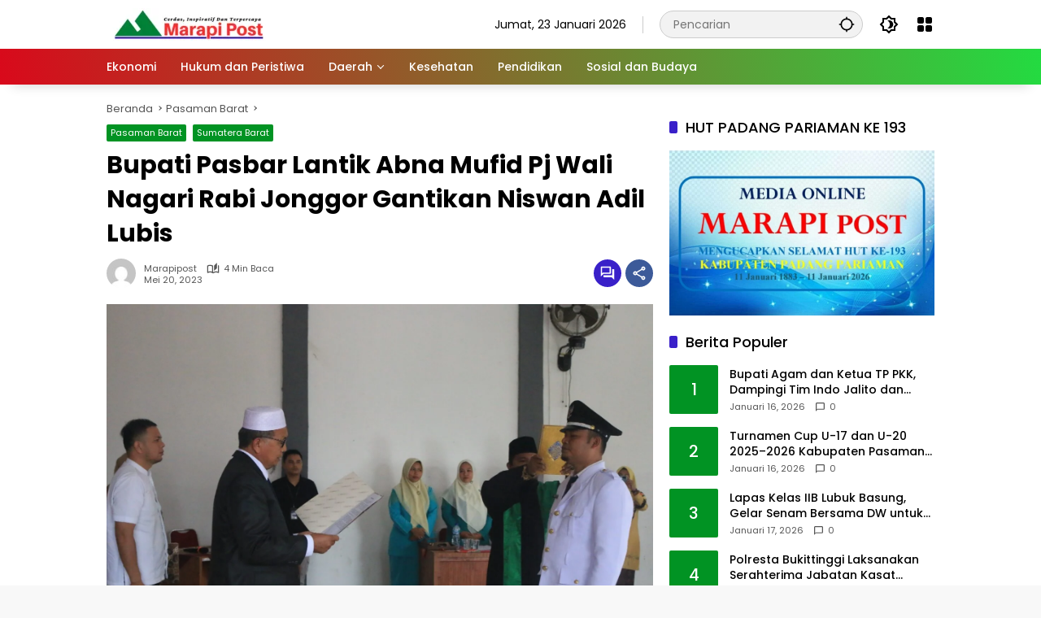

--- FILE ---
content_type: text/html; charset=UTF-8
request_url: https://marapipost.com/index.php/2023/05/20/bupati-pasbar-lantik-abna-mufid-pj-wali-nagari-rabi-jonggor-gantikan-niswan-adil-lubis/
body_size: 25387
content:
<!doctype html>
<html lang="id">
<head>
	<meta charset="UTF-8">
	<meta name="viewport" content="width=device-width, initial-scale=1">
	<link rel="profile" href="https://gmpg.org/xfn/11">

	<meta name='robots' content='index, follow, max-image-preview:large, max-snippet:-1, max-video-preview:-1' />

	<!-- This site is optimized with the Yoast SEO plugin v26.8 - https://yoast.com/product/yoast-seo-wordpress/ -->
	<title>Bupati Pasbar Lantik Abna Mufid Pj Wali Nagari Rabi Jonggor Gantikan Niswan Adil Lubis - Marapi Post</title>
	<link rel="canonical" href="https://marapipost.com/index.php/2023/05/20/bupati-pasbar-lantik-abna-mufid-pj-wali-nagari-rabi-jonggor-gantikan-niswan-adil-lubis/" />
	<meta property="og:locale" content="id_ID" />
	<meta property="og:type" content="article" />
	<meta property="og:title" content="Bupati Pasbar Lantik Abna Mufid Pj Wali Nagari Rabi Jonggor Gantikan Niswan Adil Lubis - Marapi Post" />
	<meta property="og:description" content="PASAMAN BARAT, marapipost.com-Bupati Pasaman Barat (Pasbar) Hamsuardi resmi..." />
	<meta property="og:url" content="https://marapipost.com/index.php/2023/05/20/bupati-pasbar-lantik-abna-mufid-pj-wali-nagari-rabi-jonggor-gantikan-niswan-adil-lubis/" />
	<meta property="og:site_name" content="Marapi Post" />
	<meta property="article:published_time" content="2023-05-19T17:50:43+00:00" />
	<meta property="article:modified_time" content="2023-05-19T17:50:48+00:00" />
	<meta property="og:image" content="https://marapipost.com/wp-content/uploads/2023/05/IMG-20230520-WA0000.jpg" />
	<meta property="og:image:width" content="1600" />
	<meta property="og:image:height" content="1066" />
	<meta property="og:image:type" content="image/jpeg" />
	<meta name="author" content="Marapipost" />
	<meta name="twitter:card" content="summary_large_image" />
	<meta name="twitter:label1" content="Ditulis oleh" />
	<meta name="twitter:data1" content="Marapipost" />
	<meta name="twitter:label2" content="Estimasi waktu membaca" />
	<meta name="twitter:data2" content="3 menit" />
	<script type="application/ld+json" class="yoast-schema-graph">{"@context":"https://schema.org","@graph":[{"@type":"Article","@id":"https://marapipost.com/index.php/2023/05/20/bupati-pasbar-lantik-abna-mufid-pj-wali-nagari-rabi-jonggor-gantikan-niswan-adil-lubis/#article","isPartOf":{"@id":"https://marapipost.com/index.php/2023/05/20/bupati-pasbar-lantik-abna-mufid-pj-wali-nagari-rabi-jonggor-gantikan-niswan-adil-lubis/"},"author":{"name":"Marapipost","@id":"https://marapipost.com/#/schema/person/cd1e4078170154e6a9f52172292d2735"},"headline":"Bupati Pasbar Lantik Abna Mufid Pj Wali Nagari Rabi Jonggor Gantikan Niswan Adil Lubis","datePublished":"2023-05-19T17:50:43+00:00","dateModified":"2023-05-19T17:50:48+00:00","mainEntityOfPage":{"@id":"https://marapipost.com/index.php/2023/05/20/bupati-pasbar-lantik-abna-mufid-pj-wali-nagari-rabi-jonggor-gantikan-niswan-adil-lubis/"},"wordCount":661,"commentCount":0,"publisher":{"@id":"https://marapipost.com/#organization"},"image":{"@id":"https://marapipost.com/index.php/2023/05/20/bupati-pasbar-lantik-abna-mufid-pj-wali-nagari-rabi-jonggor-gantikan-niswan-adil-lubis/#primaryimage"},"thumbnailUrl":"https://marapipost.com/wp-content/uploads/2023/05/IMG-20230520-WA0000.jpg","articleSection":["Pasaman Barat","Sumatera Barat"],"inLanguage":"id","potentialAction":[{"@type":"CommentAction","name":"Comment","target":["https://marapipost.com/index.php/2023/05/20/bupati-pasbar-lantik-abna-mufid-pj-wali-nagari-rabi-jonggor-gantikan-niswan-adil-lubis/#respond"]}]},{"@type":"WebPage","@id":"https://marapipost.com/index.php/2023/05/20/bupati-pasbar-lantik-abna-mufid-pj-wali-nagari-rabi-jonggor-gantikan-niswan-adil-lubis/","url":"https://marapipost.com/index.php/2023/05/20/bupati-pasbar-lantik-abna-mufid-pj-wali-nagari-rabi-jonggor-gantikan-niswan-adil-lubis/","name":"Bupati Pasbar Lantik Abna Mufid Pj Wali Nagari Rabi Jonggor Gantikan Niswan Adil Lubis - Marapi Post","isPartOf":{"@id":"https://marapipost.com/#website"},"primaryImageOfPage":{"@id":"https://marapipost.com/index.php/2023/05/20/bupati-pasbar-lantik-abna-mufid-pj-wali-nagari-rabi-jonggor-gantikan-niswan-adil-lubis/#primaryimage"},"image":{"@id":"https://marapipost.com/index.php/2023/05/20/bupati-pasbar-lantik-abna-mufid-pj-wali-nagari-rabi-jonggor-gantikan-niswan-adil-lubis/#primaryimage"},"thumbnailUrl":"https://marapipost.com/wp-content/uploads/2023/05/IMG-20230520-WA0000.jpg","datePublished":"2023-05-19T17:50:43+00:00","dateModified":"2023-05-19T17:50:48+00:00","breadcrumb":{"@id":"https://marapipost.com/index.php/2023/05/20/bupati-pasbar-lantik-abna-mufid-pj-wali-nagari-rabi-jonggor-gantikan-niswan-adil-lubis/#breadcrumb"},"inLanguage":"id","potentialAction":[{"@type":"ReadAction","target":["https://marapipost.com/index.php/2023/05/20/bupati-pasbar-lantik-abna-mufid-pj-wali-nagari-rabi-jonggor-gantikan-niswan-adil-lubis/"]}]},{"@type":"ImageObject","inLanguage":"id","@id":"https://marapipost.com/index.php/2023/05/20/bupati-pasbar-lantik-abna-mufid-pj-wali-nagari-rabi-jonggor-gantikan-niswan-adil-lubis/#primaryimage","url":"https://marapipost.com/wp-content/uploads/2023/05/IMG-20230520-WA0000.jpg","contentUrl":"https://marapipost.com/wp-content/uploads/2023/05/IMG-20230520-WA0000.jpg","width":1600,"height":1066},{"@type":"BreadcrumbList","@id":"https://marapipost.com/index.php/2023/05/20/bupati-pasbar-lantik-abna-mufid-pj-wali-nagari-rabi-jonggor-gantikan-niswan-adil-lubis/#breadcrumb","itemListElement":[{"@type":"ListItem","position":1,"name":"Beranda","item":"https://marapipost.com/"},{"@type":"ListItem","position":2,"name":"Bupati Pasbar Lantik Abna Mufid Pj Wali Nagari Rabi Jonggor Gantikan Niswan Adil Lubis"}]},{"@type":"WebSite","@id":"https://marapipost.com/#website","url":"https://marapipost.com/","name":"Marapi Post","description":"Cerdas, Inspiratif dan Terpercaya","publisher":{"@id":"https://marapipost.com/#organization"},"potentialAction":[{"@type":"SearchAction","target":{"@type":"EntryPoint","urlTemplate":"https://marapipost.com/?s={search_term_string}"},"query-input":{"@type":"PropertyValueSpecification","valueRequired":true,"valueName":"search_term_string"}}],"inLanguage":"id"},{"@type":"Organization","@id":"https://marapipost.com/#organization","name":"Marapi Post","url":"https://marapipost.com/","logo":{"@type":"ImageObject","inLanguage":"id","@id":"https://marapipost.com/#/schema/logo/image/","url":"https://marapipost.com/wp-content/uploads/2025/05/Untitled-design-59-1.png","contentUrl":"https://marapipost.com/wp-content/uploads/2025/05/Untitled-design-59-1.png","width":200,"height":40,"caption":"Marapi Post"},"image":{"@id":"https://marapipost.com/#/schema/logo/image/"}},{"@type":"Person","@id":"https://marapipost.com/#/schema/person/cd1e4078170154e6a9f52172292d2735","name":"Marapipost","image":{"@type":"ImageObject","inLanguage":"id","@id":"https://marapipost.com/#/schema/person/image/","url":"https://secure.gravatar.com/avatar/3bd10ecf2a626cdc0ace206a35486cac04303f9e4d76209ffee6ba93e6c352a5?s=96&d=mm&r=g","contentUrl":"https://secure.gravatar.com/avatar/3bd10ecf2a626cdc0ace206a35486cac04303f9e4d76209ffee6ba93e6c352a5?s=96&d=mm&r=g","caption":"Marapipost"},"sameAs":["http://marapipost.com"],"url":"https://marapipost.com/index.php/author/marapipost/"}]}</script>
	<!-- / Yoast SEO plugin. -->


<link rel="alternate" type="application/rss+xml" title="Marapi Post &raquo; Feed" href="https://marapipost.com/index.php/feed/" />
<link rel="alternate" type="application/rss+xml" title="Marapi Post &raquo; Umpan Komentar" href="https://marapipost.com/index.php/comments/feed/" />
<link rel="alternate" type="application/rss+xml" title="Marapi Post &raquo; Bupati Pasbar Lantik Abna Mufid Pj Wali Nagari Rabi Jonggor Gantikan Niswan Adil Lubis Umpan Komentar" href="https://marapipost.com/index.php/2023/05/20/bupati-pasbar-lantik-abna-mufid-pj-wali-nagari-rabi-jonggor-gantikan-niswan-adil-lubis/feed/" />
<link rel="alternate" title="oEmbed (JSON)" type="application/json+oembed" href="https://marapipost.com/index.php/wp-json/oembed/1.0/embed?url=https%3A%2F%2Fmarapipost.com%2Findex.php%2F2023%2F05%2F20%2Fbupati-pasbar-lantik-abna-mufid-pj-wali-nagari-rabi-jonggor-gantikan-niswan-adil-lubis%2F" />
<link rel="alternate" title="oEmbed (XML)" type="text/xml+oembed" href="https://marapipost.com/index.php/wp-json/oembed/1.0/embed?url=https%3A%2F%2Fmarapipost.com%2Findex.php%2F2023%2F05%2F20%2Fbupati-pasbar-lantik-abna-mufid-pj-wali-nagari-rabi-jonggor-gantikan-niswan-adil-lubis%2F&#038;format=xml" />
<style id='wp-img-auto-sizes-contain-inline-css'>
img:is([sizes=auto i],[sizes^="auto," i]){contain-intrinsic-size:3000px 1500px}
/*# sourceURL=wp-img-auto-sizes-contain-inline-css */
</style>
<style id='wp-emoji-styles-inline-css'>

	img.wp-smiley, img.emoji {
		display: inline !important;
		border: none !important;
		box-shadow: none !important;
		height: 1em !important;
		width: 1em !important;
		margin: 0 0.07em !important;
		vertical-align: -0.1em !important;
		background: none !important;
		padding: 0 !important;
	}
/*# sourceURL=wp-emoji-styles-inline-css */
</style>
<link rel='stylesheet' id='wpmedia-fonts-css' href='https://marapipost.com/wp-content/fonts/c8a62aa751add9993e372595a190ef78.css?ver=1.1.8' media='all' />
<link rel='stylesheet' id='wpmedia-style-css' href='https://marapipost.com/wp-content/themes/wpmedia/style.css?ver=1.1.8' media='all' />
<style id='wpmedia-style-inline-css'>
h1,h2,h3,h4,h5,h6,.reltitle,.site-title,.gmr-mainmenu ul > li > a,.gmr-secondmenu-dropdown ul > li > a,.gmr-sidemenu ul li a,.gmr-sidemenu .side-textsocial,.heading-text,.gmr-mobilemenu ul li a,#navigationamp ul li a{font-family:Poppins;font-weight:500;}h1 strong,h2 strong,h3 strong,h4 strong,h5 strong,h6 strong{font-weight:700;}.entry-content-single{font-size:16px;}body{font-family:Poppins;--font-reguler:400;--font-bold:700;--mainmenu-bgcolor:#d9091b;--mainmenu-secondbgcolor:#23db41;--background-color:#f8f8f8;--main-color:#000000;--widget-title:#000000;--link-color-body:#000000;--hoverlink-color-body:#d9091b;--border-color:#cccccc;--button-bgcolor:#3920c9;--button-color:#ffffff;--header-bgcolor:#ffffff;--topnav-color:#000000;--topnav-link-color:#000000;--topnav-linkhover-color:#d9091b;--mainmenu-color:#ffffff;--mainmenu-hovercolor:#04e808;--content-bgcolor:#ffffff;--content-greycolor:#555555;--greybody-bgcolor:#eeeeee;--footer-bgcolor:#ffffff;--footer-color:#666666;--footer-linkcolor:#212121;--footer-hover-linkcolor:#d9091b;}body,body.dark-theme{--scheme-color:#019323;--secondscheme-color:#3920c9;--mainmenu-direction:80deg;}/* Generate Using Cache */
/*# sourceURL=wpmedia-style-inline-css */
</style>
<link rel='stylesheet' id='wp-block-paragraph-css' href='https://marapipost.com/wp-content/plugins/gutenberg/build/styles/block-library/paragraph/style.min.css?ver=22.4.0' media='all' />
<link rel="https://api.w.org/" href="https://marapipost.com/index.php/wp-json/" /><link rel="alternate" title="JSON" type="application/json" href="https://marapipost.com/index.php/wp-json/wp/v2/posts/23406" /><link rel="EditURI" type="application/rsd+xml" title="RSD" href="https://marapipost.com/xmlrpc.php?rsd" />
<meta name="generator" content="WordPress 6.9" />
<link rel='shortlink' href='https://marapipost.com/?p=23406' />
<!-- start Simple Custom CSS and JS -->
<style>
.type-post
p {text-align: justify;
}</style>
<!-- end Simple Custom CSS and JS -->
<link rel="pingback" href="https://marapipost.com/xmlrpc.php"><link rel="icon" href="https://marapipost.com/wp-content/uploads/2026/01/cropped-Untitled-design-59-1-32x32.webp" sizes="32x32" />
<link rel="icon" href="https://marapipost.com/wp-content/uploads/2026/01/cropped-Untitled-design-59-1-192x192.webp" sizes="192x192" />
<link rel="apple-touch-icon" href="https://marapipost.com/wp-content/uploads/2026/01/cropped-Untitled-design-59-1-180x180.webp" />
<meta name="msapplication-TileImage" content="https://marapipost.com/wp-content/uploads/2026/01/cropped-Untitled-design-59-1-270x270.webp" />
<style id='global-styles-inline-css'>
:root{--wp--preset--aspect-ratio--square: 1;--wp--preset--aspect-ratio--4-3: 4/3;--wp--preset--aspect-ratio--3-4: 3/4;--wp--preset--aspect-ratio--3-2: 3/2;--wp--preset--aspect-ratio--2-3: 2/3;--wp--preset--aspect-ratio--16-9: 16/9;--wp--preset--aspect-ratio--9-16: 9/16;--wp--preset--color--black: #000000;--wp--preset--color--cyan-bluish-gray: #abb8c3;--wp--preset--color--white: #ffffff;--wp--preset--color--pale-pink: #f78da7;--wp--preset--color--vivid-red: #cf2e2e;--wp--preset--color--luminous-vivid-orange: #ff6900;--wp--preset--color--luminous-vivid-amber: #fcb900;--wp--preset--color--light-green-cyan: #7bdcb5;--wp--preset--color--vivid-green-cyan: #00d084;--wp--preset--color--pale-cyan-blue: #8ed1fc;--wp--preset--color--vivid-cyan-blue: #0693e3;--wp--preset--color--vivid-purple: #9b51e0;--wp--preset--gradient--vivid-cyan-blue-to-vivid-purple: linear-gradient(135deg,rgb(6,147,227) 0%,rgb(155,81,224) 100%);--wp--preset--gradient--light-green-cyan-to-vivid-green-cyan: linear-gradient(135deg,rgb(122,220,180) 0%,rgb(0,208,130) 100%);--wp--preset--gradient--luminous-vivid-amber-to-luminous-vivid-orange: linear-gradient(135deg,rgb(252,185,0) 0%,rgb(255,105,0) 100%);--wp--preset--gradient--luminous-vivid-orange-to-vivid-red: linear-gradient(135deg,rgb(255,105,0) 0%,rgb(207,46,46) 100%);--wp--preset--gradient--very-light-gray-to-cyan-bluish-gray: linear-gradient(135deg,rgb(238,238,238) 0%,rgb(169,184,195) 100%);--wp--preset--gradient--cool-to-warm-spectrum: linear-gradient(135deg,rgb(74,234,220) 0%,rgb(151,120,209) 20%,rgb(207,42,186) 40%,rgb(238,44,130) 60%,rgb(251,105,98) 80%,rgb(254,248,76) 100%);--wp--preset--gradient--blush-light-purple: linear-gradient(135deg,rgb(255,206,236) 0%,rgb(152,150,240) 100%);--wp--preset--gradient--blush-bordeaux: linear-gradient(135deg,rgb(254,205,165) 0%,rgb(254,45,45) 50%,rgb(107,0,62) 100%);--wp--preset--gradient--luminous-dusk: linear-gradient(135deg,rgb(255,203,112) 0%,rgb(199,81,192) 50%,rgb(65,88,208) 100%);--wp--preset--gradient--pale-ocean: linear-gradient(135deg,rgb(255,245,203) 0%,rgb(182,227,212) 50%,rgb(51,167,181) 100%);--wp--preset--gradient--electric-grass: linear-gradient(135deg,rgb(202,248,128) 0%,rgb(113,206,126) 100%);--wp--preset--gradient--midnight: linear-gradient(135deg,rgb(2,3,129) 0%,rgb(40,116,252) 100%);--wp--preset--font-size--small: 13px;--wp--preset--font-size--medium: 20px;--wp--preset--font-size--large: 36px;--wp--preset--font-size--x-large: 42px;--wp--preset--spacing--20: 0.44rem;--wp--preset--spacing--30: 0.67rem;--wp--preset--spacing--40: 1rem;--wp--preset--spacing--50: 1.5rem;--wp--preset--spacing--60: 2.25rem;--wp--preset--spacing--70: 3.38rem;--wp--preset--spacing--80: 5.06rem;--wp--preset--shadow--natural: 6px 6px 9px rgba(0, 0, 0, 0.2);--wp--preset--shadow--deep: 12px 12px 50px rgba(0, 0, 0, 0.4);--wp--preset--shadow--sharp: 6px 6px 0px rgba(0, 0, 0, 0.2);--wp--preset--shadow--outlined: 6px 6px 0px -3px rgb(255, 255, 255), 6px 6px rgb(0, 0, 0);--wp--preset--shadow--crisp: 6px 6px 0px rgb(0, 0, 0);}:where(body) { margin: 0; }:where(.is-layout-flex){gap: 0.5em;}:where(.is-layout-grid){gap: 0.5em;}body .is-layout-flex{display: flex;}.is-layout-flex{flex-wrap: wrap;align-items: center;}.is-layout-flex > :is(*, div){margin: 0;}body .is-layout-grid{display: grid;}.is-layout-grid > :is(*, div){margin: 0;}body{padding-top: 0px;padding-right: 0px;padding-bottom: 0px;padding-left: 0px;}a:where(:not(.wp-element-button)){text-decoration: underline;}:root :where(.wp-element-button, .wp-block-button__link){background-color: #32373c;border-width: 0;color: #fff;font-family: inherit;font-size: inherit;font-style: inherit;font-weight: inherit;letter-spacing: inherit;line-height: inherit;padding-top: calc(0.667em + 2px);padding-right: calc(1.333em + 2px);padding-bottom: calc(0.667em + 2px);padding-left: calc(1.333em + 2px);text-decoration: none;text-transform: inherit;}.has-black-color{color: var(--wp--preset--color--black) !important;}.has-cyan-bluish-gray-color{color: var(--wp--preset--color--cyan-bluish-gray) !important;}.has-white-color{color: var(--wp--preset--color--white) !important;}.has-pale-pink-color{color: var(--wp--preset--color--pale-pink) !important;}.has-vivid-red-color{color: var(--wp--preset--color--vivid-red) !important;}.has-luminous-vivid-orange-color{color: var(--wp--preset--color--luminous-vivid-orange) !important;}.has-luminous-vivid-amber-color{color: var(--wp--preset--color--luminous-vivid-amber) !important;}.has-light-green-cyan-color{color: var(--wp--preset--color--light-green-cyan) !important;}.has-vivid-green-cyan-color{color: var(--wp--preset--color--vivid-green-cyan) !important;}.has-pale-cyan-blue-color{color: var(--wp--preset--color--pale-cyan-blue) !important;}.has-vivid-cyan-blue-color{color: var(--wp--preset--color--vivid-cyan-blue) !important;}.has-vivid-purple-color{color: var(--wp--preset--color--vivid-purple) !important;}.has-black-background-color{background-color: var(--wp--preset--color--black) !important;}.has-cyan-bluish-gray-background-color{background-color: var(--wp--preset--color--cyan-bluish-gray) !important;}.has-white-background-color{background-color: var(--wp--preset--color--white) !important;}.has-pale-pink-background-color{background-color: var(--wp--preset--color--pale-pink) !important;}.has-vivid-red-background-color{background-color: var(--wp--preset--color--vivid-red) !important;}.has-luminous-vivid-orange-background-color{background-color: var(--wp--preset--color--luminous-vivid-orange) !important;}.has-luminous-vivid-amber-background-color{background-color: var(--wp--preset--color--luminous-vivid-amber) !important;}.has-light-green-cyan-background-color{background-color: var(--wp--preset--color--light-green-cyan) !important;}.has-vivid-green-cyan-background-color{background-color: var(--wp--preset--color--vivid-green-cyan) !important;}.has-pale-cyan-blue-background-color{background-color: var(--wp--preset--color--pale-cyan-blue) !important;}.has-vivid-cyan-blue-background-color{background-color: var(--wp--preset--color--vivid-cyan-blue) !important;}.has-vivid-purple-background-color{background-color: var(--wp--preset--color--vivid-purple) !important;}.has-black-border-color{border-color: var(--wp--preset--color--black) !important;}.has-cyan-bluish-gray-border-color{border-color: var(--wp--preset--color--cyan-bluish-gray) !important;}.has-white-border-color{border-color: var(--wp--preset--color--white) !important;}.has-pale-pink-border-color{border-color: var(--wp--preset--color--pale-pink) !important;}.has-vivid-red-border-color{border-color: var(--wp--preset--color--vivid-red) !important;}.has-luminous-vivid-orange-border-color{border-color: var(--wp--preset--color--luminous-vivid-orange) !important;}.has-luminous-vivid-amber-border-color{border-color: var(--wp--preset--color--luminous-vivid-amber) !important;}.has-light-green-cyan-border-color{border-color: var(--wp--preset--color--light-green-cyan) !important;}.has-vivid-green-cyan-border-color{border-color: var(--wp--preset--color--vivid-green-cyan) !important;}.has-pale-cyan-blue-border-color{border-color: var(--wp--preset--color--pale-cyan-blue) !important;}.has-vivid-cyan-blue-border-color{border-color: var(--wp--preset--color--vivid-cyan-blue) !important;}.has-vivid-purple-border-color{border-color: var(--wp--preset--color--vivid-purple) !important;}.has-vivid-cyan-blue-to-vivid-purple-gradient-background{background: var(--wp--preset--gradient--vivid-cyan-blue-to-vivid-purple) !important;}.has-light-green-cyan-to-vivid-green-cyan-gradient-background{background: var(--wp--preset--gradient--light-green-cyan-to-vivid-green-cyan) !important;}.has-luminous-vivid-amber-to-luminous-vivid-orange-gradient-background{background: var(--wp--preset--gradient--luminous-vivid-amber-to-luminous-vivid-orange) !important;}.has-luminous-vivid-orange-to-vivid-red-gradient-background{background: var(--wp--preset--gradient--luminous-vivid-orange-to-vivid-red) !important;}.has-very-light-gray-to-cyan-bluish-gray-gradient-background{background: var(--wp--preset--gradient--very-light-gray-to-cyan-bluish-gray) !important;}.has-cool-to-warm-spectrum-gradient-background{background: var(--wp--preset--gradient--cool-to-warm-spectrum) !important;}.has-blush-light-purple-gradient-background{background: var(--wp--preset--gradient--blush-light-purple) !important;}.has-blush-bordeaux-gradient-background{background: var(--wp--preset--gradient--blush-bordeaux) !important;}.has-luminous-dusk-gradient-background{background: var(--wp--preset--gradient--luminous-dusk) !important;}.has-pale-ocean-gradient-background{background: var(--wp--preset--gradient--pale-ocean) !important;}.has-electric-grass-gradient-background{background: var(--wp--preset--gradient--electric-grass) !important;}.has-midnight-gradient-background{background: var(--wp--preset--gradient--midnight) !important;}.has-small-font-size{font-size: var(--wp--preset--font-size--small) !important;}.has-medium-font-size{font-size: var(--wp--preset--font-size--medium) !important;}.has-large-font-size{font-size: var(--wp--preset--font-size--large) !important;}.has-x-large-font-size{font-size: var(--wp--preset--font-size--x-large) !important;}
/*# sourceURL=global-styles-inline-css */
</style>
</head>

<body class="wp-singular post-template-default single single-post postid-23406 single-format-standard wp-custom-logo wp-embed-responsive wp-theme-wpmedia idtheme kentooz">
	<a class="skip-link screen-reader-text" href="#primary">Langsung ke konten</a>
		<div id="page" class="site">
		<div id="topnavwrap" class="gmr-topnavwrap clearfix">
			<div class="container">
				<header id="masthead" class="list-flex site-header">
					<div class="row-flex gmr-navleft">
						<div class="site-branding">
							<div class="gmr-logo"><a class="custom-logo-link" href="https://marapipost.com/" title="Marapi Post" rel="home"><img class="custom-logo" src="https://marapipost.com/wp-content/uploads/2025/05/Untitled-design-59-1.png" width="200" height="40" alt="Marapi Post" loading="lazy" /></a></div>						</div><!-- .site-branding -->
					</div>

					<div class="row-flex gmr-navright">
						<span class="gmr-top-date" data-lang="id"></span><div class="gmr-search desktop-only">
				<form method="get" class="gmr-searchform searchform" action="https://marapipost.com/">
					<input type="text" name="s" id="s" placeholder="Pencarian" />
					<input type="hidden" name="post_type[]" value="post" />
					<button type="submit" role="button" class="gmr-search-submit gmr-search-icon" aria-label="Kirim">
						<svg xmlns="http://www.w3.org/2000/svg" height="24px" viewBox="0 0 24 24" width="24px" fill="currentColor"><path d="M0 0h24v24H0V0z" fill="none"/><path d="M20.94 11c-.46-4.17-3.77-7.48-7.94-7.94V1h-2v2.06C6.83 3.52 3.52 6.83 3.06 11H1v2h2.06c.46 4.17 3.77 7.48 7.94 7.94V23h2v-2.06c4.17-.46 7.48-3.77 7.94-7.94H23v-2h-2.06zM12 19c-3.87 0-7-3.13-7-7s3.13-7 7-7 7 3.13 7 7-3.13 7-7 7z"/></svg>
					</button>
				</form>
			</div><button role="button" class="darkmode-button topnav-button" aria-label="Mode Gelap"><svg xmlns="http://www.w3.org/2000/svg" height="24px" viewBox="0 0 24 24" width="24px" fill="currentColor"><path d="M0 0h24v24H0V0z" fill="none"/><path d="M20 8.69V4h-4.69L12 .69 8.69 4H4v4.69L.69 12 4 15.31V20h4.69L12 23.31 15.31 20H20v-4.69L23.31 12 20 8.69zm-2 5.79V18h-3.52L12 20.48 9.52 18H6v-3.52L3.52 12 6 9.52V6h3.52L12 3.52 14.48 6H18v3.52L20.48 12 18 14.48zM12.29 7c-.74 0-1.45.17-2.08.46 1.72.79 2.92 2.53 2.92 4.54s-1.2 3.75-2.92 4.54c.63.29 1.34.46 2.08.46 2.76 0 5-2.24 5-5s-2.24-5-5-5z"/></svg></button><div class="gmr-menugrid-btn gmrclick-container"><button id="menugrid-button" class="topnav-button gmrbtnclick" aria-label="Buka Menu"><svg xmlns="http://www.w3.org/2000/svg" enable-background="new 0 0 24 24" height="24px" viewBox="0 0 24 24" width="24px" fill="currentColor"><g><rect fill="none" height="24" width="24"/></g><g><g><path d="M5,11h4c1.1,0,2-0.9,2-2V5c0-1.1-0.9-2-2-2H5C3.9,3,3,3.9,3,5v4C3,10.1,3.9,11,5,11z"/><path d="M5,21h4c1.1,0,2-0.9,2-2v-4c0-1.1-0.9-2-2-2H5c-1.1,0-2,0.9-2,2v4C3,20.1,3.9,21,5,21z"/><path d="M13,5v4c0,1.1,0.9,2,2,2h4c1.1,0,2-0.9,2-2V5c0-1.1-0.9-2-2-2h-4C13.9,3,13,3.9,13,5z"/><path d="M15,21h4c1.1,0,2-0.9,2-2v-4c0-1.1-0.9-2-2-2h-4c-1.1,0-2,0.9-2,2v4C13,20.1,13.9,21,15,21z"/></g></g></svg></button><div id="dropdown-container" class="gmr-secondmenu-dropdown gmr-dropdown col-2"><ul id="secondary-menu" class="menu"><li id="menu-item-3225" class="menu-item menu-item-type-taxonomy menu-item-object-category menu-item-3225"><a href="https://marapipost.com/index.php/category/ekonomi/">Ekonomi</a></li>
<li id="menu-item-3226" class="menu-item menu-item-type-taxonomy menu-item-object-category menu-item-3226"><a href="https://marapipost.com/index.php/category/hukum-dan-peristiwa/">Hukum dan Peristiwa</a></li>
<li id="menu-item-3214" class="menu-item menu-item-type-custom menu-item-object-custom menu-item-home menu-item-3214"><a href="http://marapipost.com">Daerah</a></li>
<li id="menu-item-3227" class="menu-item menu-item-type-taxonomy menu-item-object-category menu-item-3227"><a href="https://marapipost.com/index.php/category/kesehatan/">Kesehatan</a></li>
<li id="menu-item-3228" class="menu-item menu-item-type-taxonomy menu-item-object-category menu-item-3228"><a href="https://marapipost.com/index.php/category/pendidikan/">Pendidikan</a></li>
<li id="menu-item-3229" class="menu-item menu-item-type-taxonomy menu-item-object-category menu-item-3229"><a href="https://marapipost.com/index.php/category/sosial-dan-budaya/">Sosial dan Budaya</a></li>
</ul></div></div><button id="gmr-responsive-menu" role="button" class="mobile-only" aria-label="Menu" data-target="#gmr-sidemenu-id" data-toggle="onoffcanvas" aria-expanded="false" rel="nofollow"><svg xmlns="http://www.w3.org/2000/svg" width="24" height="24" viewBox="0 0 24 24"><path fill="currentColor" d="m19.31 18.9l3.08 3.1L21 23.39l-3.12-3.07c-.69.43-1.51.68-2.38.68c-2.5 0-4.5-2-4.5-4.5s2-4.5 4.5-4.5s4.5 2 4.5 4.5c0 .88-.25 1.71-.69 2.4m-3.81.1a2.5 2.5 0 0 0 0-5a2.5 2.5 0 0 0 0 5M21 4v2H3V4h18M3 16v-2h6v2H3m0-5V9h18v2h-2.03c-1.01-.63-2.2-1-3.47-1s-2.46.37-3.47 1H3Z"/></svg></button>					</div>
				</header>
			</div><!-- .container -->
			<nav id="main-nav" class="main-navigation gmr-mainmenu">
				<div class="container">
					<ul id="primary-menu" class="menu"><li class="menu-item menu-item-type-taxonomy menu-item-object-category menu-item-3225"><a href="https://marapipost.com/index.php/category/ekonomi/"><span>Ekonomi</span></a></li>
<li class="menu-item menu-item-type-taxonomy menu-item-object-category menu-item-3226"><a href="https://marapipost.com/index.php/category/hukum-dan-peristiwa/"><span>Hukum dan Peristiwa</span></a></li>
<li class="menu-item menu-item-type-custom menu-item-object-custom menu-item-home menu-item-has-children menu-item-3214"><a href="http://marapipost.com"><span>Daerah</span></a>
<ul class="sub-menu">
	<li id="menu-item-3215" class="menu-item menu-item-type-taxonomy menu-item-object-category menu-item-3215"><a href="https://marapipost.com/index.php/category/agam/"><span>Agam</span></a></li>
	<li id="menu-item-3216" class="menu-item menu-item-type-taxonomy menu-item-object-category menu-item-3216"><a href="https://marapipost.com/index.php/category/bukittinggi/"><span>Bukittinggi</span></a></li>
	<li id="menu-item-29543" class="menu-item menu-item-type-taxonomy menu-item-object-category menu-item-29543"><a href="https://marapipost.com/index.php/category/dharmasraya/"><span>Dharmasraya</span></a></li>
	<li id="menu-item-3217" class="menu-item menu-item-type-taxonomy menu-item-object-category menu-item-3217"><a href="https://marapipost.com/index.php/category/kota-padang/"><span>Kota Padang</span></a></li>
	<li id="menu-item-29544" class="menu-item menu-item-type-taxonomy menu-item-object-category menu-item-29544"><a href="https://marapipost.com/index.php/category/kota-solok/"><span>Kota Solok</span></a></li>
	<li id="menu-item-3218" class="menu-item menu-item-type-taxonomy menu-item-object-category menu-item-3218"><a href="https://marapipost.com/index.php/category/kota-pariaman/"><span>Kota Pariaman</span></a></li>
	<li id="menu-item-3219" class="menu-item menu-item-type-taxonomy menu-item-object-category menu-item-3219"><a href="https://marapipost.com/index.php/category/limapuluh-kota/"><span>Limapuluh Kota</span></a></li>
	<li id="menu-item-3220" class="menu-item menu-item-type-taxonomy menu-item-object-category menu-item-3220"><a href="https://marapipost.com/index.php/category/mentawai/"><span>Mentawai</span></a></li>
	<li id="menu-item-3221" class="menu-item menu-item-type-taxonomy menu-item-object-category menu-item-3221"><a href="https://marapipost.com/index.php/category/pasaman/"><span>Pasaman</span></a></li>
	<li id="menu-item-3222" class="menu-item menu-item-type-taxonomy menu-item-object-category current-post-ancestor current-menu-parent current-post-parent menu-item-3222"><a href="https://marapipost.com/index.php/category/pasaman-barat/"><span>Pasaman Barat</span></a></li>
	<li id="menu-item-29545" class="menu-item menu-item-type-taxonomy menu-item-object-category menu-item-29545"><a href="https://marapipost.com/index.php/category/padang-panjang/"><span>Padang Panjang</span></a></li>
	<li id="menu-item-29764" class="menu-item menu-item-type-taxonomy menu-item-object-category menu-item-29764"><a href="https://marapipost.com/index.php/category/padang-pariaman/"><span>Padang Pariaman</span></a></li>
	<li id="menu-item-3223" class="menu-item menu-item-type-taxonomy menu-item-object-category menu-item-3223"><a href="https://marapipost.com/index.php/category/payakumbuh/"><span>Payakumbuh</span></a></li>
	<li id="menu-item-3224" class="menu-item menu-item-type-taxonomy menu-item-object-category menu-item-3224"><a href="https://marapipost.com/index.php/category/pesisir-selatan/"><span>Pesisir Selatan</span></a></li>
	<li id="menu-item-29499" class="menu-item menu-item-type-taxonomy menu-item-object-category menu-item-29499"><a href="https://marapipost.com/index.php/category/tanah-datar/"><span>Tanah Datar</span></a></li>
	<li id="menu-item-29546" class="menu-item menu-item-type-taxonomy menu-item-object-category menu-item-29546"><a href="https://marapipost.com/index.php/category/sawahlunto/"><span>Sawahlunto</span></a></li>
	<li id="menu-item-29547" class="menu-item menu-item-type-taxonomy menu-item-object-category menu-item-29547"><a href="https://marapipost.com/index.php/category/sijunjung/"><span>Sijunjung</span></a></li>
</ul>
</li>
<li class="menu-item menu-item-type-taxonomy menu-item-object-category menu-item-3227"><a href="https://marapipost.com/index.php/category/kesehatan/"><span>Kesehatan</span></a></li>
<li class="menu-item menu-item-type-taxonomy menu-item-object-category menu-item-3228"><a href="https://marapipost.com/index.php/category/pendidikan/"><span>Pendidikan</span></a></li>
<li class="menu-item menu-item-type-taxonomy menu-item-object-category menu-item-3229"><a href="https://marapipost.com/index.php/category/sosial-dan-budaya/"><span>Sosial dan Budaya</span></a></li>
</ul>				</div>
			</nav><!-- #main-nav -->
		</div><!-- #topnavwrap -->

				
		
		
		<div id="content" class="gmr-content">
			<div class="container">
				<div class="row">
<main id="primary" class="site-main col-md-8">
	
<article id="post-23406" class="post type-post hentry content-single">
				<div class="breadcrumbs" itemscope itemtype="https://schema.org/BreadcrumbList">
																						<span class="first-cl" itemprop="itemListElement" itemscope itemtype="https://schema.org/ListItem">
								<a itemscope itemtype="https://schema.org/WebPage" itemprop="item" itemid="https://marapipost.com/" href="https://marapipost.com/"><span itemprop="name">Beranda</span></a>
								<span itemprop="position" content="1"></span>
							</span>
												<span class="separator"></span>
																											<span class="0-cl" itemprop="itemListElement" itemscope itemtype="http://schema.org/ListItem">
								<a itemscope itemtype="https://schema.org/WebPage" itemprop="item" itemid="https://marapipost.com/index.php/category/pasaman-barat/" href="https://marapipost.com/index.php/category/pasaman-barat/"><span itemprop="name">Pasaman Barat</span></a>
								<span itemprop="position" content="2"></span>
							</span>
												<span class="separator"></span>
																				<span class="last-cl" itemscope itemtype="https://schema.org/ListItem">
						<span itemprop="name">Bupati Pasbar Lantik Abna Mufid Pj Wali Nagari Rabi Jonggor Gantikan Niswan Adil Lubis</span>
						<span itemprop="position" content="3"></span>
						</span>
												</div>
				<header class="entry-header entry-header-single">
		<span class="cat-links-content"><a href="https://marapipost.com/index.php/category/pasaman-barat/" title="Lihat semua posts di Pasaman Barat">Pasaman Barat</a><a href="https://marapipost.com/index.php/category/sumatera-barat/" title="Lihat semua posts di Sumatera Barat">Sumatera Barat</a></span><h1 class="entry-title"><strong>Bupati Pasbar Lantik Abna Mufid Pj Wali Nagari Rabi Jonggor Gantikan Niswan Adil Lubis</strong></h1><div class="list-flex clearfix"><div class="gmr-gravatar-metasingle"><a class="url" href="https://marapipost.com/index.php/author/marapipost/" title="Permalink ke: Marapipost"><img alt='' src='https://secure.gravatar.com/avatar/3bd10ecf2a626cdc0ace206a35486cac04303f9e4d76209ffee6ba93e6c352a5?s=40&#038;d=mm&#038;r=g' srcset='https://secure.gravatar.com/avatar/3bd10ecf2a626cdc0ace206a35486cac04303f9e4d76209ffee6ba93e6c352a5?s=80&#038;d=mm&#038;r=g 2x' class='avatar avatar-40 photo img-cicle' height='40' width='40' decoding='async'/></a></div><div class="gmr-content-metasingle"><div class="meta-content"><span class="author vcard"><a class="url fn n" href="https://marapipost.com/index.php/author/marapipost/" title="Marapipost">Marapipost</a></span><span class="count-text"><svg xmlns="http://www.w3.org/2000/svg" enable-background="new 0 0 24 24" height="24px" viewBox="0 0 24 24" width="24px" fill="currentColor"><g><rect fill="none" height="24" width="24" x="0"/></g><g><path d="M22.47,5.2C22,4.96,21.51,4.76,21,4.59v12.03C19.86,16.21,18.69,16,17.5,16c-1.9,0-3.78,0.54-5.5,1.58V5.48 C10.38,4.55,8.51,4,6.5,4C4.71,4,3.02,4.44,1.53,5.2C1.2,5.36,1,5.71,1,6.08v12.08c0,0.58,0.47,0.99,1,0.99 c0.16,0,0.32-0.04,0.48-0.12C3.69,18.4,5.05,18,6.5,18c2.07,0,3.98,0.82,5.5,2c1.52-1.18,3.43-2,5.5-2c1.45,0,2.81,0.4,4.02,1.04 c0.16,0.08,0.32,0.12,0.48,0.12c0.52,0,1-0.41,1-0.99V6.08C23,5.71,22.8,5.36,22.47,5.2z M10,16.62C8.86,16.21,7.69,16,6.5,16 c-1.19,0-2.36,0.21-3.5,0.62V6.71C4.11,6.24,5.28,6,6.5,6C7.7,6,8.89,6.25,10,6.72V16.62z M19,0.5l-5,5V15l5-4.5V0.5z"/></g></svg><span class="in-count-text">4 min baca</span></span></div><div class="meta-content"><span class="posted-on"><time class="entry-date published" datetime="2023-05-20T00:50:43+07:00">Mei 20, 2023</time><time class="updated" datetime="2023-05-20T00:50:48+07:00">Mei 20, 2023</time></span></div></div><div class="gmr-content-share list-right"><div class="gmr-iconnotif"><a href="https://marapipost.com/index.php/2023/05/20/bupati-pasbar-lantik-abna-mufid-pj-wali-nagari-rabi-jonggor-gantikan-niswan-adil-lubis/#respond"><svg xmlns="http://www.w3.org/2000/svg" height="24px" viewBox="0 0 24 24" width="24px" fill="currentColor"><path d="M0 0h24v24H0V0z" fill="none"/><path d="M15 4v7H5.17L4 12.17V4h11m1-2H3c-.55 0-1 .45-1 1v14l4-4h10c.55 0 1-.45 1-1V3c0-.55-.45-1-1-1zm5 4h-2v9H6v2c0 .55.45 1 1 1h11l4 4V7c0-.55-.45-1-1-1z"/></svg></a></div><button id="share-modal" data-modal="gmr-popupwrap" aria-label="Bagikan"><svg xmlns="http://www.w3.org/2000/svg" height="24px" viewBox="0 0 24 24" width="24px" fill="currentColor"><path d="M0 0h24v24H0V0z" fill="none"/><path d="M18 16.08c-.76 0-1.44.3-1.96.77L8.91 12.7c.05-.23.09-.46.09-.7s-.04-.47-.09-.7l7.05-4.11c.54.5 1.25.81 2.04.81 1.66 0 3-1.34 3-3s-1.34-3-3-3-3 1.34-3 3c0 .24.04.47.09.7L8.04 9.81C7.5 9.31 6.79 9 6 9c-1.66 0-3 1.34-3 3s1.34 3 3 3c.79 0 1.5-.31 2.04-.81l7.12 4.16c-.05.21-.08.43-.08.65 0 1.61 1.31 2.92 2.92 2.92s2.92-1.31 2.92-2.92c0-1.61-1.31-2.92-2.92-2.92zM18 4c.55 0 1 .45 1 1s-.45 1-1 1-1-.45-1-1 .45-1 1-1zM6 13c-.55 0-1-.45-1-1s.45-1 1-1 1 .45 1 1-.45 1-1 1zm12 7.02c-.55 0-1-.45-1-1s.45-1 1-1 1 .45 1 1-.45 1-1 1z"/></svg></button><div id="gmr-popupwrap" class="gmr-share-popup"><div class="gmr-modalbg close-modal"></div><div class="gmr-in-popup clearfix"><span class="idt-xclose close-modal">&times;</span><h4 class="main-textshare">Bupati Pasbar Lantik Abna Mufid Pj Wali Nagari Rabi Jonggor Gantikan Niswan Adil Lubis</h4><div class="content-share"><div class="second-textshare">Sebarkan artikel ini</div><ul class="gmr-socialicon-share"><li class="facebook"><a href="https://www.facebook.com/sharer/sharer.php?u=https%3A%2F%2Fmarapipost.com%2Findex.php%2F2023%2F05%2F20%2Fbupati-pasbar-lantik-abna-mufid-pj-wali-nagari-rabi-jonggor-gantikan-niswan-adil-lubis%2F" target="_blank" rel="nofollow" data-title="Facebook" title="Facebook"><svg xmlns="http://www.w3.org/2000/svg" width="0.63em" height="1em" viewBox="0 0 320 512"><path fill="currentColor" d="m279.14 288l14.22-92.66h-88.91v-60.13c0-25.35 12.42-50.06 52.24-50.06h40.42V6.26S260.43 0 225.36 0c-73.22 0-121.08 44.38-121.08 124.72v70.62H22.89V288h81.39v224h100.17V288z"/></svg></a></li><li class="twitter"><a href="https://twitter.com/intent/tweet?url=https%3A%2F%2Fmarapipost.com%2Findex.php%2F2023%2F05%2F20%2Fbupati-pasbar-lantik-abna-mufid-pj-wali-nagari-rabi-jonggor-gantikan-niswan-adil-lubis%2F&amp;text=Bupati%20Pasbar%20Lantik%20Abna%20Mufid%20Pj%20Wali%20Nagari%20Rabi%20Jonggor%20Gantikan%20Niswan%20Adil%20Lubis" target="_blank" rel="nofollow" data-title="Twitter" title="Twitter"><svg xmlns="http://www.w3.org/2000/svg" width="24" height="24" viewBox="0 0 24 24"><path fill="currentColor" d="M18.205 2.25h3.308l-7.227 8.26l8.502 11.24H16.13l-5.214-6.817L4.95 21.75H1.64l7.73-8.835L1.215 2.25H8.04l4.713 6.231l5.45-6.231Zm-1.161 17.52h1.833L7.045 4.126H5.078L17.044 19.77Z"/></svg></a></li><li class="telegram"><a href="https://t.me/share/url?url=https%3A%2F%2Fmarapipost.com%2Findex.php%2F2023%2F05%2F20%2Fbupati-pasbar-lantik-abna-mufid-pj-wali-nagari-rabi-jonggor-gantikan-niswan-adil-lubis%2F&amp;text=Bupati%20Pasbar%20Lantik%20Abna%20Mufid%20Pj%20Wali%20Nagari%20Rabi%20Jonggor%20Gantikan%20Niswan%20Adil%20Lubis" target="_blank" rel="nofollow" data-title="Telegram" title="Telegram"><svg xmlns="http://www.w3.org/2000/svg" width="0.88em" height="1em" viewBox="0 0 448 512"><path fill="currentColor" d="m446.7 98.6l-67.6 318.8c-5.1 22.5-18.4 28.1-37.3 17.5l-103-75.9l-49.7 47.8c-5.5 5.5-10.1 10.1-20.7 10.1l7.4-104.9l190.9-172.5c8.3-7.4-1.8-11.5-12.9-4.1L117.8 284L16.2 252.2c-22.1-6.9-22.5-22.1 4.6-32.7L418.2 66.4c18.4-6.9 34.5 4.1 28.5 32.2z"/></svg></a></li><li class="pinterest"><a href="https://pinterest.com/pin/create/button/?url=https%3A%2F%2Fmarapipost.com%2Findex.php%2F2023%2F05%2F20%2Fbupati-pasbar-lantik-abna-mufid-pj-wali-nagari-rabi-jonggor-gantikan-niswan-adil-lubis%2F&amp;desciption=Bupati%20Pasbar%20Lantik%20Abna%20Mufid%20Pj%20Wali%20Nagari%20Rabi%20Jonggor%20Gantikan%20Niswan%20Adil%20Lubis&amp;media=https%3A%2F%2Fmarapipost.com%2Fwp-content%2Fuploads%2F2023%2F05%2FIMG-20230520-WA0000.jpg" target="_blank" rel="nofollow" data-title="Pin" title="Pin"><svg xmlns="http://www.w3.org/2000/svg" width="24" height="24" viewBox="-4.5 -2 24 24"><path fill="currentColor" d="M6.17 13.097c-.506 2.726-1.122 5.34-2.95 6.705c-.563-4.12.829-7.215 1.475-10.5c-1.102-1.91.133-5.755 2.457-4.808c2.86 1.166-2.477 7.102 1.106 7.844c3.741.774 5.269-6.683 2.949-9.109C7.855-.272 1.45 3.15 2.238 8.163c.192 1.226 1.421 1.598.491 3.29C.584 10.962-.056 9.22.027 6.897C.159 3.097 3.344.435 6.538.067c4.04-.466 7.831 1.527 8.354 5.44c.59 4.416-1.823 9.2-6.142 8.855c-1.171-.093-1.663-.69-2.58-1.265z"/></svg></a></li><li class="whatsapp"><a href="https://api.whatsapp.com/send?text=Bupati%20Pasbar%20Lantik%20Abna%20Mufid%20Pj%20Wali%20Nagari%20Rabi%20Jonggor%20Gantikan%20Niswan%20Adil%20Lubis https%3A%2F%2Fmarapipost.com%2Findex.php%2F2023%2F05%2F20%2Fbupati-pasbar-lantik-abna-mufid-pj-wali-nagari-rabi-jonggor-gantikan-niswan-adil-lubis%2F" target="_blank" rel="nofollow" data-title="WhatsApp" title="WhatsApp"><svg xmlns="http://www.w3.org/2000/svg" width="0.88em" height="1em" viewBox="0 0 448 512"><path fill="currentColor" d="M380.9 97.1C339 55.1 283.2 32 223.9 32c-122.4 0-222 99.6-222 222c0 39.1 10.2 77.3 29.6 111L0 480l117.7-30.9c32.4 17.7 68.9 27 106.1 27h.1c122.3 0 224.1-99.6 224.1-222c0-59.3-25.2-115-67.1-157zm-157 341.6c-33.2 0-65.7-8.9-94-25.7l-6.7-4l-69.8 18.3L72 359.2l-4.4-7c-18.5-29.4-28.2-63.3-28.2-98.2c0-101.7 82.8-184.5 184.6-184.5c49.3 0 95.6 19.2 130.4 54.1c34.8 34.9 56.2 81.2 56.1 130.5c0 101.8-84.9 184.6-186.6 184.6zm101.2-138.2c-5.5-2.8-32.8-16.2-37.9-18c-5.1-1.9-8.8-2.8-12.5 2.8c-3.7 5.6-14.3 18-17.6 21.8c-3.2 3.7-6.5 4.2-12 1.4c-32.6-16.3-54-29.1-75.5-66c-5.7-9.8 5.7-9.1 16.3-30.3c1.8-3.7.9-6.9-.5-9.7c-1.4-2.8-12.5-30.1-17.1-41.2c-4.5-10.8-9.1-9.3-12.5-9.5c-3.2-.2-6.9-.2-10.6-.2c-3.7 0-9.7 1.4-14.8 6.9c-5.1 5.6-19.4 19-19.4 46.3c0 27.3 19.9 53.7 22.6 57.4c2.8 3.7 39.1 59.7 94.8 83.8c35.2 15.2 49 16.5 66.6 13.9c10.7-1.6 32.8-13.4 37.4-26.4c4.6-13 4.6-24.1 3.2-26.4c-1.3-2.5-5-3.9-10.5-6.6z"/></svg></a></li></ul></div></div></div></div></div>	</header><!-- .entry-header -->
				<figure class="post-thumbnail gmr-thumbnail-single">
				<img width="1600" height="1066" src="https://marapipost.com/wp-content/uploads/2023/05/IMG-20230520-WA0000.jpg" class="attachment-post-thumbnail size-post-thumbnail wp-post-image" alt="" decoding="async" fetchpriority="high" srcset="https://marapipost.com/wp-content/uploads/2023/05/IMG-20230520-WA0000.jpg 1600w, https://marapipost.com/wp-content/uploads/2023/05/IMG-20230520-WA0000-300x200.jpg 300w, https://marapipost.com/wp-content/uploads/2023/05/IMG-20230520-WA0000-1024x682.jpg 1024w, https://marapipost.com/wp-content/uploads/2023/05/IMG-20230520-WA0000-768x512.jpg 768w, https://marapipost.com/wp-content/uploads/2023/05/IMG-20230520-WA0000-1536x1023.jpg 1536w, https://marapipost.com/wp-content/uploads/2023/05/IMG-20230520-WA0000-750x500.jpg 750w, https://marapipost.com/wp-content/uploads/2023/05/IMG-20230520-WA0000-1140x760.jpg 1140w" sizes="(max-width: 1600px) 100vw, 1600px" />							</figure>
			
	<div class="single-wrap">
		<div class="entry-content entry-content-single clearfix">
			
<p class="wp-block-paragraph"><strong>PASAMAN BARAT, marapipost.com</strong>-Bupati Pasaman Barat (Pasbar) Hamsuardi resmi melantik dan serah terima jabatan Penjabat Wali Nagari Rabi Jonggor dari Niswan Adil Lubis kepada Abna Mufid di Gedung Pertemuan Sarumbuk Maroban Tua, Nagari Rabi Jonggor, Kecamatan Gunung Tuleh, Jumat (19/5/2023).</p>



<p class="wp-block-paragraph">Pada kesempatan itu juga dilakukan pelantikan dan serah terima jabatan Ketua TP.PKK Nagari Rabi Jonggor dari Ny. Lenni Triana Niswan Adil kepada Ny. Lusia Yulianti Abna Mufid oleh Ketua TP.PKK Kecamatan Gunung Tuleh Ny. Nidar M.Ghor.&nbsp;</p>



<p class="wp-block-paragraph">Turut hadir Staf Ahli Bupati Armen dan Jhon Edwar, Kepala DPMN Randy Hendrawan, Kepala Dinas Koperindag dan UKM Fahrein, Camat Gunung Tuleh M. Ghor,Ketua TP.PKK Kecamatan Gunung Tuleh Ny. Nidar M. Ghor, Forkopimca Gunung Tuleh, Kepala Puskesmas, Bamus, tokoh adat dan stakeholder terkait lainnya.&nbsp;</p>



<p class="wp-block-paragraph">Bupati Hamsuardi dalam sambutannya mengucapkan terima kasih, atas dedikasi dan kontribusi penjabat wali nagari yang lama Niswan Adil di Nagari Rabi Jonggor. Ia juga mengucapkan selamat bertugas, kepada penjabat wali nagari yang baru saja dilantik Abna Mufid. Ia berpesan, agar amanah yang diberikan dapat diemban sebaik mungkin.&nbsp;</p>



<p class="wp-block-paragraph">&#8220;Kesibukan menjadi wali nagari tidak mengenal waktu. Apapun kejadian di Rabi Jonggor harus dicarikan solusinya hingga berjalan dengan lancar. Akan banyak masyarakat yang bertamu dan berkunjung ke kantor dan ke rumah, dalam menyampaikan keluhan dan persoalan yang ada di Rabi Jonggor. Itulah pengabdian, bina masyarakat dan tunjukkan prestasi,&#8221; tegasnya.&nbsp;</p>



<p class="wp-block-paragraph">Ia menyebutkan, dengan dimekarkannya nagari di Pasbar yang sebelumnya berjumlah 19 nagari hingga saat ini menjadi 90 nagari hendaknya diiringi dengan pemekaran jorong serta pembentukan Bamus. Ia meminta perangkat nagari, selalu semangat terutama dalam meningkatkan kinerja dan terus berinovasi.&nbsp;</p>



<p class="wp-block-paragraph">&#8220;Jika ada program bapak ibu, silahkan usulkan kepada dinas terkait. Berikan waktu lebih dalam usaha untuk mewujudkannya, sebab usaha tidak akan berhasil jika hanya sekali atau dua kali coba. Terutama dengan tantangan kondisi keterbatasan anggaran. Jadi jika mau mengusulkan suatu program maka harus bersedia mengawal usulan itu hingga terwujud,&#8221; ungkap Bupati Hamsuardi.(</p>



<p class="wp-block-paragraph">Bupati Pasaman Barat Lantik Abna Mufid Pj Wali Nagari Rabi Jonggor Gantikan Niswan Adil Lubis</p>



<p class="wp-block-paragraph">PASAMAN BARAT, marapipost.com-Bupati Pasaman Barat (Pasbar) Hamsuardi resmi melantik dan serah terima jabatan Penjabat Wali Nagari Rabi Jonggor dari Niswan Adil Lubis kepada Abna Mufid di Gedung Pertemuan Sarumbuk Maroban Tua, Nagari Rabi Jonggor, Kecamatan Gunung Tuleh, Jumat (19/5/2023).</p>



<p class="wp-block-paragraph">Pada kesempatan itu juga dilakukan pelantikan dan serah terima jabatan Ketua TP.PKK Nagari Rabi Jonggor dari Ny. Lenni Triana Niswan Adil kepada Ny. Lusia Yulianti Abna Mufid oleh Ketua TP.PKK Kecamatan Gunung Tuleh Ny. Nidar M.Ghor.&nbsp;</p>



<p class="wp-block-paragraph">Turut hadir Staf Ahli Bupati Armen dan Jhon Edwar, Kepala DPMN Randy Hendrawan, Kepala Dinas Koperindag dan UKM Fahrein, Camat Gunung Tuleh M. Ghor,Ketua TP.PKK Kecamatan Gunung Tuleh Ny. Nidar M. Ghor, Forkopimca Gunung Tuleh, Kepala Puskesmas, Bamus, tokoh adat dan stakeholder terkait lainnya.&nbsp;</p>



<p class="wp-block-paragraph">Bupati Hamsuardi dalam sambutannya mengucapkan terima kasih, atas dedikasi dan kontribusi penjabat wali nagari yang lama Niswan Adil di Nagari Rabi Jonggor. Ia juga mengucapkan selamat bertugas, kepada penjabat wali nagari yang baru saja dilantik Abna Mufid. Ia berpesan, agar amanah yang diberikan dapat diemban sebaik mungkin.&nbsp;</p>



<p class="wp-block-paragraph">&#8220;Kesibukan menjadi wali nagari tidak mengenal waktu. Apapun kejadian di Rabi Jonggor harus dicarikan solusinya hingga berjalan dengan lancar. Akan banyak masyarakat yang bertamu dan berkunjung ke kantor dan ke rumah, dalam menyampaikan keluhan dan persoalan yang ada di Rabi Jonggor. Itulah pengabdian, bina masyarakat dan tunjukkan prestasi,&#8221; tegasnya.&nbsp;</p>



<p class="wp-block-paragraph">Ia menyebutkan, dengan dimekarkannya nagari di Pasbar yang sebelumnya berjumlah 19 nagari hingga saat ini menjadi 90 nagari hendaknya diiringi dengan pemekaran jorong serta pembentukan Bamus. Ia meminta perangkat nagari, selalu semangat terutama dalam meningkatkan kinerja dan terus berinovasi.&nbsp;</p>



<p class="wp-block-paragraph">&#8220;Jika ada program bapak ibu, silahkan usulkan kepada dinas terkait. Berikan waktu lebih dalam usaha untuk mewujudkannya, sebab usaha tidak akan berhasil jika hanya sekali atau dua kali coba. Terutama dengan tantangan kondisi keterbatasan anggaran. Jadi jika mau mengusulkan suatu program maka harus bersedia mengawal usulan itu hingga terwujud,&#8221; ungkap Bupati Hamsuardi.<strong>(By Roni)</strong></p>



<p class="wp-block-paragraph"> By Roni)</p>
<div class='code-block code-block-3' style='margin: 8px 0; clear: both;'>
<script async src="https://pagead2.googlesyndication.com/pagead/js/adsbygoogle.js"></script>
<!-- Marapipost -->
<ins class="adsbygoogle"
     style="display:block"
     data-ad-client="ca-pub-9148289068305521"
     data-ad-slot="2703108868"
     data-ad-format="auto"
     data-full-width-responsive="true"></ins>
<script>
     (adsbygoogle = window.adsbygoogle || []).push({});
</script></div>
<!-- CONTENT END 2 -->

			<footer class="entry-footer entry-footer-single">
																<div class="gmr-nextposts-button">
					<a href="https://marapipost.com/index.php/2023/05/20/seleksi-adm-balon-anggota-bamus-selesai-pendaftaran-ditutup/" class="nextposts-content-link" title="Seleksi ADM Balon Bamus Langgam Sepakat Selesai, Pendaftaran Ditutup">
													<div class="post-thumbnail">
								<img width="80" height="80" src="https://marapipost.com/wp-content/uploads/2023/05/PELENGKAP-150x150.jpg" class="attachment-thumbnail size-thumbnail wp-post-image" alt="" decoding="async" srcset="https://marapipost.com/wp-content/uploads/2023/05/PELENGKAP-150x150.jpg 150w, https://marapipost.com/wp-content/uploads/2023/05/PELENGKAP-75x75.jpg 75w" sizes="(max-width: 80px) 100vw, 80px" />							</div>
													<div class="nextposts-content">
							<div class="recent-title">Seleksi ADM Balon Bamus Langgam Sepakat Selesai, Pendaftaran Ditutup</div>
						</div>
						<div class="nextposts-icon">
							<svg xmlns="http://www.w3.org/2000/svg" enable-background="new 0 0 24 24" height="24px" viewBox="0 0 24 24" width="24px" fill="currentColor"><g><path d="M0,0h24v24H0V0z" fill="none"/></g><g><polygon points="6.23,20.23 8,22 18,12 8,2 6.23,3.77 14.46,12"/></g></svg>
						</div>
					</a>
				</div>
							</footer><!-- .entry-footer -->
		</div><!-- .entry-content -->
			</div>
	<div class="list-flex"><div class="gmr-iconnotif"><a href="https://marapipost.com/index.php/2023/05/20/bupati-pasbar-lantik-abna-mufid-pj-wali-nagari-rabi-jonggor-gantikan-niswan-adil-lubis/#respond"><svg xmlns="http://www.w3.org/2000/svg" height="24px" viewBox="0 0 24 24" width="24px" fill="currentColor"><path d="M0 0h24v24H0V0z" fill="none"/><path d="M15 4v7H5.17L4 12.17V4h11m1-2H3c-.55 0-1 .45-1 1v14l4-4h10c.55 0 1-.45 1-1V3c0-.55-.45-1-1-1zm5 4h-2v9H6v2c0 .55.45 1 1 1h11l4 4V7c0-.55-.45-1-1-1z"/></svg></a></div><div class="gmr-content-share list-right"><ul class="gmr-socialicon-share"><li class="facebook"><a href="https://www.facebook.com/sharer/sharer.php?u=https%3A%2F%2Fmarapipost.com%2Findex.php%2F2023%2F05%2F20%2Fbupati-pasbar-lantik-abna-mufid-pj-wali-nagari-rabi-jonggor-gantikan-niswan-adil-lubis%2F" target="_blank" rel="nofollow" data-title="Facebook" title="Facebook"><svg xmlns="http://www.w3.org/2000/svg" width="0.63em" height="1em" viewBox="0 0 320 512"><path fill="currentColor" d="m279.14 288l14.22-92.66h-88.91v-60.13c0-25.35 12.42-50.06 52.24-50.06h40.42V6.26S260.43 0 225.36 0c-73.22 0-121.08 44.38-121.08 124.72v70.62H22.89V288h81.39v224h100.17V288z"/></svg></a></li><li class="twitter"><a href="https://twitter.com/intent/tweet?url=https%3A%2F%2Fmarapipost.com%2Findex.php%2F2023%2F05%2F20%2Fbupati-pasbar-lantik-abna-mufid-pj-wali-nagari-rabi-jonggor-gantikan-niswan-adil-lubis%2F&amp;text=Bupati%20Pasbar%20Lantik%20Abna%20Mufid%20Pj%20Wali%20Nagari%20Rabi%20Jonggor%20Gantikan%20Niswan%20Adil%20Lubis" target="_blank" rel="nofollow" data-title="Twitter" title="Twitter"><svg xmlns="http://www.w3.org/2000/svg" width="24" height="24" viewBox="0 0 24 24"><path fill="currentColor" d="M18.205 2.25h3.308l-7.227 8.26l8.502 11.24H16.13l-5.214-6.817L4.95 21.75H1.64l7.73-8.835L1.215 2.25H8.04l4.713 6.231l5.45-6.231Zm-1.161 17.52h1.833L7.045 4.126H5.078L17.044 19.77Z"/></svg></a></li><li class="telegram"><a href="https://t.me/share/url?url=https%3A%2F%2Fmarapipost.com%2Findex.php%2F2023%2F05%2F20%2Fbupati-pasbar-lantik-abna-mufid-pj-wali-nagari-rabi-jonggor-gantikan-niswan-adil-lubis%2F&amp;text=Bupati%20Pasbar%20Lantik%20Abna%20Mufid%20Pj%20Wali%20Nagari%20Rabi%20Jonggor%20Gantikan%20Niswan%20Adil%20Lubis" target="_blank" rel="nofollow" data-title="Telegram" title="Telegram"><svg xmlns="http://www.w3.org/2000/svg" width="0.88em" height="1em" viewBox="0 0 448 512"><path fill="currentColor" d="m446.7 98.6l-67.6 318.8c-5.1 22.5-18.4 28.1-37.3 17.5l-103-75.9l-49.7 47.8c-5.5 5.5-10.1 10.1-20.7 10.1l7.4-104.9l190.9-172.5c8.3-7.4-1.8-11.5-12.9-4.1L117.8 284L16.2 252.2c-22.1-6.9-22.5-22.1 4.6-32.7L418.2 66.4c18.4-6.9 34.5 4.1 28.5 32.2z"/></svg></a></li><li class="whatsapp"><a href="https://api.whatsapp.com/send?text=Bupati%20Pasbar%20Lantik%20Abna%20Mufid%20Pj%20Wali%20Nagari%20Rabi%20Jonggor%20Gantikan%20Niswan%20Adil%20Lubis https%3A%2F%2Fmarapipost.com%2Findex.php%2F2023%2F05%2F20%2Fbupati-pasbar-lantik-abna-mufid-pj-wali-nagari-rabi-jonggor-gantikan-niswan-adil-lubis%2F" target="_blank" rel="nofollow" data-title="WhatsApp" title="WhatsApp"><svg xmlns="http://www.w3.org/2000/svg" width="0.88em" height="1em" viewBox="0 0 448 512"><path fill="currentColor" d="M380.9 97.1C339 55.1 283.2 32 223.9 32c-122.4 0-222 99.6-222 222c0 39.1 10.2 77.3 29.6 111L0 480l117.7-30.9c32.4 17.7 68.9 27 106.1 27h.1c122.3 0 224.1-99.6 224.1-222c0-59.3-25.2-115-67.1-157zm-157 341.6c-33.2 0-65.7-8.9-94-25.7l-6.7-4l-69.8 18.3L72 359.2l-4.4-7c-18.5-29.4-28.2-63.3-28.2-98.2c0-101.7 82.8-184.5 184.6-184.5c49.3 0 95.6 19.2 130.4 54.1c34.8 34.9 56.2 81.2 56.1 130.5c0 101.8-84.9 184.6-186.6 184.6zm101.2-138.2c-5.5-2.8-32.8-16.2-37.9-18c-5.1-1.9-8.8-2.8-12.5 2.8c-3.7 5.6-14.3 18-17.6 21.8c-3.2 3.7-6.5 4.2-12 1.4c-32.6-16.3-54-29.1-75.5-66c-5.7-9.8 5.7-9.1 16.3-30.3c1.8-3.7.9-6.9-.5-9.7c-1.4-2.8-12.5-30.1-17.1-41.2c-4.5-10.8-9.1-9.3-12.5-9.5c-3.2-.2-6.9-.2-10.6-.2c-3.7 0-9.7 1.4-14.8 6.9c-5.1 5.6-19.4 19-19.4 46.3c0 27.3 19.9 53.7 22.6 57.4c2.8 3.7 39.1 59.7 94.8 83.8c35.2 15.2 49 16.5 66.6 13.9c10.7-1.6 32.8-13.4 37.4-26.4c4.6-13 4.6-24.1 3.2-26.4c-1.3-2.5-5-3.9-10.5-6.6z"/></svg></a></li></ul></div></div><div class="gmr-related-post"><h3 class="related-text sub-title">Pos Terkait</h3><div class="wpmedia-list-gallery related-gallery"><div class="list-gallery"><div class="module-smallthumb"><a href="https://marapipost.com/index.php/2026/01/22/apresiasi-pejuang-kemanusiaan-bupati-jka-beri-penghargaan-relawan-tahap-ii/" class="post-thumbnail" title="Apresia Relawan Kemanusiaan, Bupati JKA Beri Penghargaan Tahap II" rel="bookmark"><img width="350" height="220" src="https://marapipost.com/wp-content/uploads/2026/01/Screenshot_20260122_205756_Chrome-350x220.jpg" class="attachment-medium_large size-medium_large wp-post-image" alt="" decoding="async" loading="lazy" /></a><span class="cat-links-content"><a href="https://marapipost.com/index.php/category/padang-pariaman/" title="Lihat semua posts di Padang Pariaman">Padang Pariaman</a></span></div><div class="list-gallery-title"><a href="https://marapipost.com/index.php/2026/01/22/apresiasi-pejuang-kemanusiaan-bupati-jka-beri-penghargaan-relawan-tahap-ii/" class="recent-title heading-text" title="Apresia Relawan Kemanusiaan, Bupati JKA Beri Penghargaan Tahap II" rel="bookmark">Apresia Relawan Kemanusiaan, Bupati JKA Beri Penghargaan Tahap II</a></div></div><div class="list-gallery"><div class="list-gallery-title"><a href="https://marapipost.com/index.php/2026/01/22/bupati-pd-pariaman-john-kenedy-azis-buka-resmi-turnamen-takraw-se-sumbar/" class="recent-title heading-text" title="Bupati Pd. Pariaman John Kenedy Azis Buka Resmi Turnamen Takraw se-Sumbar" rel="bookmark">Bupati Pd. Pariaman John Kenedy Azis Buka Resmi Turnamen Takraw se-Sumbar</a></div></div><div class="list-gallery"><div class="module-smallthumb"><a href="https://marapipost.com/index.php/2026/01/22/wali-kota-solok-lakukan-sidak-ke-dpmptsp-pelayanan-publik-terus-ditingkatkan/" class="post-thumbnail" title="Sidak ke DPMPTSP, Wali Kota Solok Tegaskan, Tingkatkan Pelayanan Publik" rel="bookmark"><img width="350" height="220" src="https://marapipost.com/wp-content/uploads/2026/01/FB_IMG_1769065786304-350x220.jpg" class="attachment-medium_large size-medium_large wp-post-image" alt="" decoding="async" loading="lazy" /></a><span class="cat-links-content"><a href="https://marapipost.com/index.php/category/solok/" title="Lihat semua posts di Solok">Solok</a></span></div><div class="list-gallery-title"><a href="https://marapipost.com/index.php/2026/01/22/wali-kota-solok-lakukan-sidak-ke-dpmptsp-pelayanan-publik-terus-ditingkatkan/" class="recent-title heading-text" title="Sidak ke DPMPTSP, Wali Kota Solok Tegaskan, Tingkatkan Pelayanan Publik" rel="bookmark">Sidak ke DPMPTSP, Wali Kota Solok Tegaskan, Tingkatkan Pelayanan Publik</a></div></div><div class="list-gallery"><div class="module-smallthumb"><a href="https://marapipost.com/index.php/2026/01/22/dinsos-agam-fasilitasi-penyerahan-dan-pemasangan-kaki-palsu-bagi-penerima/" class="post-thumbnail" title="Dinsos Agam Fasilitasi Penyerahan dan Pemasangan Kaki Palsu bagi Penerima" rel="bookmark"><img width="350" height="220" src="https://marapipost.com/wp-content/uploads/2026/01/IMG-20260123-WA01071-350x220.jpg" class="attachment-medium_large size-medium_large wp-post-image" alt="" decoding="async" loading="lazy" /></a><span class="cat-links-content"><a href="https://marapipost.com/index.php/category/agam/" title="Lihat semua posts di Agam">Agam</a></span></div><div class="list-gallery-title"><a href="https://marapipost.com/index.php/2026/01/22/dinsos-agam-fasilitasi-penyerahan-dan-pemasangan-kaki-palsu-bagi-penerima/" class="recent-title heading-text" title="Dinsos Agam Fasilitasi Penyerahan dan Pemasangan Kaki Palsu bagi Penerima" rel="bookmark">Dinsos Agam Fasilitasi Penyerahan dan Pemasangan Kaki Palsu bagi Penerima</a></div></div><div class="list-gallery"><div class="module-smallthumb"><a href="https://marapipost.com/index.php/2026/01/22/wardah-foundation-salurkan-csr-dana-pendidikan-bagi-anak-asuh-baznas%e2%81%b9/" class="post-thumbnail" title="Wardah Foundation Salurkan CSR Dana Pendidikan bagi Anak Asuh Baznas⁹" rel="bookmark"><img width="350" height="220" src="https://marapipost.com/wp-content/uploads/2026/01/FB_IMG_1769060768370-350x220.jpg" class="attachment-medium_large size-medium_large wp-post-image" alt="" decoding="async" loading="lazy" /></a><span class="cat-links-content"><a href="https://marapipost.com/index.php/category/padang-panjang/" title="Lihat semua posts di Padang Panjang">Padang Panjang</a></span></div><div class="list-gallery-title"><a href="https://marapipost.com/index.php/2026/01/22/wardah-foundation-salurkan-csr-dana-pendidikan-bagi-anak-asuh-baznas%e2%81%b9/" class="recent-title heading-text" title="Wardah Foundation Salurkan CSR Dana Pendidikan bagi Anak Asuh Baznas⁹" rel="bookmark">Wardah Foundation Salurkan CSR Dana Pendidikan bagi Anak Asuh Baznas⁹</a></div></div><div class="list-gallery"><div class="module-smallthumb"><a href="https://marapipost.com/index.php/2026/01/22/kakanim-agam-silaturahmi-dengan-wako-padang-panjang-hendri-arnis-bahas-layanan-imigrasi/" class="post-thumbnail" title="Kakanim Agam Silaturahmi dengan Wako Pd. Panjang, Bahas Layanan Imigrasi" rel="bookmark"><img width="350" height="220" src="https://marapipost.com/wp-content/uploads/2026/01/IMG-20260123-WA0035-350x220.jpg" class="attachment-medium_large size-medium_large wp-post-image" alt="" decoding="async" loading="lazy" /></a><span class="cat-links-content"><a href="https://marapipost.com/index.php/category/agam/" title="Lihat semua posts di Agam">Agam</a></span></div><div class="list-gallery-title"><a href="https://marapipost.com/index.php/2026/01/22/kakanim-agam-silaturahmi-dengan-wako-padang-panjang-hendri-arnis-bahas-layanan-imigrasi/" class="recent-title heading-text" title="Kakanim Agam Silaturahmi dengan Wako Pd. Panjang, Bahas Layanan Imigrasi" rel="bookmark">Kakanim Agam Silaturahmi dengan Wako Pd. Panjang, Bahas Layanan Imigrasi</a></div></div></div></div>
</article><!-- #post-23406 -->

<div id="comments" class="comments-area">

		<div id="respond" class="comment-respond">
		<h3 id="reply-title" class="comment-reply-title">Tinggalkan Balasan <small><a rel="nofollow" id="cancel-comment-reply-link" href="/index.php/2023/05/20/bupati-pasbar-lantik-abna-mufid-pj-wali-nagari-rabi-jonggor-gantikan-niswan-adil-lubis/#respond" style="display:none;">Batalkan balasan</a></small></h3><form action="https://marapipost.com/wp-comments-post.php" method="post" id="commentform" class="comment-form"><p class="comment-notes"><span id="email-notes">Alamat email Anda tidak akan dipublikasikan.</span> <span class="required-field-message">Ruas yang wajib ditandai <span class="required">*</span></span></p><p class="comment-form-comment"><textarea id="comment" name="comment" cols="45" rows="5" placeholder="Komentar" aria-required="true"></textarea></p><p class="comment-form-author"><input id="author" name="author" type="text" value="" placeholder="Nama*" size="30" aria-required='true' /></p>
<p class="comment-form-email"><input id="email" name="email" type="text" value="" placeholder="Email*" size="30" aria-required='true' /></p>
<p class="comment-form-url"><input id="url" name="url" type="text" value="" placeholder="Situs" size="30" /></p>
<p class="comment-form-cookies-consent"><input id="wp-comment-cookies-consent" name="wp-comment-cookies-consent" type="checkbox" value="yes" /> <label for="wp-comment-cookies-consent">Simpan nama, email, dan situs web saya pada peramban ini untuk komentar saya berikutnya.</label></p>
<p class="form-submit"><input name="submit" type="submit" id="submit" class="submit" value="Kirim Komentar" /> <input type='hidden' name='comment_post_ID' value='23406' id='comment_post_ID' />
<input type='hidden' name='comment_parent' id='comment_parent' value='0' />
</p><p style="display: none;"><input type="hidden" id="akismet_comment_nonce" name="akismet_comment_nonce" value="adb541e3d1" /></p><p style="display: none !important;" class="akismet-fields-container" data-prefix="ak_"><label>&#916;<textarea name="ak_hp_textarea" cols="45" rows="8" maxlength="100"></textarea></label><input type="hidden" id="ak_js_1" name="ak_js" value="240"/><script>document.getElementById( "ak_js_1" ).setAttribute( "value", ( new Date() ).getTime() );</script></p></form>	</div><!-- #respond -->
	
</div><!-- #comments -->
<div class="gmr-related-post"><h3 class="related-text sub-title">Baca Juga</h3><article class="post type-post"><div class="box-item"><a href="https://marapipost.com/index.php/2026/01/22/apresiasi-pejuang-kemanusiaan-bupati-jka-beri-penghargaan-relawan-tahap-ii/" class="post-thumbnail" title="Apresia Relawan Kemanusiaan, Bupati JKA Beri Penghargaan Tahap II" rel="bookmark"><img width="180" height="130" src="https://marapipost.com/wp-content/uploads/2026/01/Screenshot_20260122_205756_Chrome-180x130.jpg" class="attachment-medium size-medium wp-post-image" alt="" decoding="async" loading="lazy" /></a><div class="box-content"><div class="reltitle"><a href="https://marapipost.com/index.php/2026/01/22/apresiasi-pejuang-kemanusiaan-bupati-jka-beri-penghargaan-relawan-tahap-ii/" title="Apresia Relawan Kemanusiaan, Bupati JKA Beri Penghargaan Tahap II" rel="bookmark">Apresia Relawan Kemanusiaan, Bupati JKA Beri Penghargaan Tahap II</a></div><div class="gmr-meta-topic"><span class="meta-content"><span class="cat-links-content"><a href="https://marapipost.com/index.php/category/padang-pariaman/" title="Lihat semua posts di Padang Pariaman">Padang Pariaman</a></span><span class="posted-on"><time class="entry-date published" datetime="2026-01-22T21:03:36+07:00">Januari 22, 2026</time><time class="updated" datetime="2026-01-22T21:21:19+07:00">Januari 22, 2026</time></span></span></div><div class="entry-content entry-content-archive"><p>PADANG PARIAMAN, marapipost.com-Bupati Padang Pariaman, Sumatera Barat, John&#8230;</p>
</div></div></div></article><article class="post type-post"><div class="box-item"><div class="box-content"><div class="reltitle"><a href="https://marapipost.com/index.php/2026/01/22/bupati-pd-pariaman-john-kenedy-azis-buka-resmi-turnamen-takraw-se-sumbar/" title="Bupati Pd. Pariaman John Kenedy Azis Buka Resmi Turnamen Takraw se-Sumbar" rel="bookmark">Bupati Pd. Pariaman John Kenedy Azis Buka Resmi Turnamen Takraw se-Sumbar</a></div><div class="gmr-meta-topic"><span class="meta-content"><span class="cat-links-content"><a href="https://marapipost.com/index.php/category/padang-pariaman/" title="Lihat semua posts di Padang Pariaman">Padang Pariaman</a></span><span class="posted-on"><time class="entry-date published" datetime="2026-01-22T14:37:24+07:00">Januari 22, 2026</time><time class="updated" datetime="2026-01-23T14:48:03+07:00">Januari 23, 2026</time></span></span></div><div class="entry-content entry-content-archive"><p>PADANG PARIAMAN, marapipost.com-Bupati Padang Pariaman, Sumatera Barat, John Kenedy&#8230;</p>
</div></div></div></article><article class="post type-post"><div class="box-item"><a href="https://marapipost.com/index.php/2026/01/22/wali-kota-solok-lakukan-sidak-ke-dpmptsp-pelayanan-publik-terus-ditingkatkan/" class="post-thumbnail" title="Sidak ke DPMPTSP, Wali Kota Solok Tegaskan, Tingkatkan Pelayanan Publik" rel="bookmark"><img width="180" height="130" src="https://marapipost.com/wp-content/uploads/2026/01/FB_IMG_1769065786304-180x130.jpg" class="attachment-medium size-medium wp-post-image" alt="" decoding="async" loading="lazy" /></a><div class="box-content"><div class="reltitle"><a href="https://marapipost.com/index.php/2026/01/22/wali-kota-solok-lakukan-sidak-ke-dpmptsp-pelayanan-publik-terus-ditingkatkan/" title="Sidak ke DPMPTSP, Wali Kota Solok Tegaskan, Tingkatkan Pelayanan Publik" rel="bookmark">Sidak ke DPMPTSP, Wali Kota Solok Tegaskan, Tingkatkan Pelayanan Publik</a></div><div class="gmr-meta-topic"><span class="meta-content"><span class="cat-links-content"><a href="https://marapipost.com/index.php/category/solok/" title="Lihat semua posts di Solok">Solok</a></span><span class="posted-on"><time class="entry-date published" datetime="2026-01-22T14:18:57+07:00">Januari 22, 2026</time><time class="updated" datetime="2026-01-22T14:41:59+07:00">Januari 22, 2026</time></span></span></div><div class="entry-content entry-content-archive"><p>KOTA SOLOK, marapipost.com-Wali Kota Solok, Sumatera Barat, Dr&#8230;.</p>
</div></div></div></article><article class="post type-post"><div class="box-item"><a href="https://marapipost.com/index.php/2026/01/22/dinsos-agam-fasilitasi-penyerahan-dan-pemasangan-kaki-palsu-bagi-penerima/" class="post-thumbnail" title="Dinsos Agam Fasilitasi Penyerahan dan Pemasangan Kaki Palsu bagi Penerima" rel="bookmark"><img width="180" height="130" src="https://marapipost.com/wp-content/uploads/2026/01/IMG-20260123-WA01071-180x130.jpg" class="attachment-medium size-medium wp-post-image" alt="" decoding="async" loading="lazy" /></a><div class="box-content"><div class="reltitle"><a href="https://marapipost.com/index.php/2026/01/22/dinsos-agam-fasilitasi-penyerahan-dan-pemasangan-kaki-palsu-bagi-penerima/" title="Dinsos Agam Fasilitasi Penyerahan dan Pemasangan Kaki Palsu bagi Penerima" rel="bookmark">Dinsos Agam Fasilitasi Penyerahan dan Pemasangan Kaki Palsu bagi Penerima</a></div><div class="gmr-meta-topic"><span class="meta-content"><span class="cat-links-content"><a href="https://marapipost.com/index.php/category/agam/" title="Lihat semua posts di Agam">Agam</a></span><span class="posted-on"><time class="entry-date published" datetime="2026-01-22T13:48:57+07:00">Januari 22, 2026</time><time class="updated" datetime="2026-01-23T13:53:05+07:00">Januari 23, 2026</time></span></span></div><div class="entry-content entry-content-archive"><p>AGAM, marapipost.com-Berbagai lembaga terus memperhatikan kondisi rakyat lemah. Buktinya&#8230;</p>
</div></div></div></article><article class="post type-post"><div class="box-item"><a href="https://marapipost.com/index.php/2026/01/22/wardah-foundation-salurkan-csr-dana-pendidikan-bagi-anak-asuh-baznas%e2%81%b9/" class="post-thumbnail" title="Wardah Foundation Salurkan CSR Dana Pendidikan bagi Anak Asuh Baznas⁹" rel="bookmark"><img width="180" height="130" src="https://marapipost.com/wp-content/uploads/2026/01/FB_IMG_1769060768370-180x130.jpg" class="attachment-medium size-medium wp-post-image" alt="" decoding="async" loading="lazy" /></a><div class="box-content"><div class="reltitle"><a href="https://marapipost.com/index.php/2026/01/22/wardah-foundation-salurkan-csr-dana-pendidikan-bagi-anak-asuh-baznas%e2%81%b9/" title="Wardah Foundation Salurkan CSR Dana Pendidikan bagi Anak Asuh Baznas⁹" rel="bookmark">Wardah Foundation Salurkan CSR Dana Pendidikan bagi Anak Asuh Baznas⁹</a></div><div class="gmr-meta-topic"><span class="meta-content"><span class="cat-links-content"><a href="https://marapipost.com/index.php/category/padang-panjang/" title="Lihat semua posts di Padang Panjang">Padang Panjang</a></span><span class="posted-on"><time class="entry-date published updated" datetime="2026-01-22T12:59:31+07:00">Januari 22, 2026</time></span></span></div><div class="entry-content entry-content-archive"><p>PADANG PANJANG, marapipost.com-Wardah Foundation menunjukkan kepeduliannya terhadap dunia pendidikan,&#8230;</p>
</div></div></div></article><article class="post type-post"><div class="box-item"><a href="https://marapipost.com/index.php/2026/01/22/kakanim-agam-silaturahmi-dengan-wako-padang-panjang-hendri-arnis-bahas-layanan-imigrasi/" class="post-thumbnail" title="Kakanim Agam Silaturahmi dengan Wako Pd. Panjang, Bahas Layanan Imigrasi" rel="bookmark"><img width="180" height="130" src="https://marapipost.com/wp-content/uploads/2026/01/IMG-20260123-WA0035-180x130.jpg" class="attachment-medium size-medium wp-post-image" alt="" decoding="async" loading="lazy" /></a><div class="box-content"><div class="reltitle"><a href="https://marapipost.com/index.php/2026/01/22/kakanim-agam-silaturahmi-dengan-wako-padang-panjang-hendri-arnis-bahas-layanan-imigrasi/" title="Kakanim Agam Silaturahmi dengan Wako Pd. Panjang, Bahas Layanan Imigrasi" rel="bookmark">Kakanim Agam Silaturahmi dengan Wako Pd. Panjang, Bahas Layanan Imigrasi</a></div><div class="gmr-meta-topic"><span class="meta-content"><span class="cat-links-content"><a href="https://marapipost.com/index.php/category/agam/" title="Lihat semua posts di Agam">Agam</a></span><span class="posted-on"><time class="entry-date published" datetime="2026-01-22T07:22:15+07:00">Januari 22, 2026</time><time class="updated" datetime="2026-01-23T07:55:00+07:00">Januari 23, 2026</time></span></span></div><div class="entry-content entry-content-archive"><p>PADANG PANJANG,  marapipost.com&#8211;Kepala Kantor Imigrasi (Kakanim) Kelas I&#8230;</p>
</div></div></div></article></div>
</main><!-- #main -->


<aside id="secondary" class="widget-area col-md-4 pos-sticky">
	<section id="custom_html-2" class="widget_text widget widget_custom_html"><div class="textwidget custom-html-widget"><script data-ad-client="ca-pub-9148289068305521" async src="https://pagead2.googlesyndication.com/pagead/js/adsbygoogle.js"></script></div></section><section id="media_image-2" class="widget widget_media_image"><h2 class="widget-title">HUT PADANG PARIAMAN KE 193</h2><img width="832" height="518" src="https://marapipost.com/wp-content/uploads/2026/01/HUT-PADANG-PARIAMAN-KE-193-TAHUN-2026.jpg" class="image wp-image-43141  attachment-full size-full" alt="" style="max-width: 100%; height: auto;" decoding="async" loading="lazy" /></section><section id="wpmedia-popular-3" class="widget wpmedia-popular"><div class="page-header widget-titlewrap"><h2 class="widget-title">Berita Populer</h2></div>				<ul class="wpmedia-list-widget">
											<li class="clearfix">
							<div class="rp-number heading-text">1</div><div class="recent-content"><a class="recent-title heading-text" href="https://marapipost.com/index.php/2026/01/16/bupati-agam-dan-ketua-tp-pkk-dampingi-tim-indo-jalito-dan-gebu-minang-peduli/" title="Bupati Agam dan Ketua TP PKK, Dampingi Tim Indo Jalito dan Gebu Minang Peduli" rel="bookmark">Bupati Agam dan Ketua TP PKK, Dampingi Tim Indo Jalito dan Gebu Minang Peduli</a><div class="meta-content meta-content-flex"><span class="posted-on"><time class="entry-date published" datetime="2026-01-16T21:04:27+07:00">Januari 16, 2026</time><time class="updated" datetime="2026-01-16T21:07:58+07:00">Januari 16, 2026</time></span><span class="count-text"><svg xmlns="http://www.w3.org/2000/svg" height="24px" viewBox="0 0 24 24" width="24px" fill="currentColor"><path d="M0 0h24v24H0V0z" fill="none"/><path d="M20 2H4c-1.1 0-2 .9-2 2v18l4-4h14c1.1 0 2-.9 2-2V4c0-1.1-.9-2-2-2zm0 14H6l-2 2V4h16v12z"/></svg> <span class="in-count-text">0</span></span></div></div>						</li>
												<li class="clearfix">
							<div class="rp-number heading-text">2</div><div class="recent-content"><a class="recent-title heading-text" href="https://marapipost.com/index.php/2026/01/16/turnamen-cup-u-17-dan-u-20-2025-2026-pasaman-barat-resmi-ditutup/" title="Turnamen Cup U-17 dan U-20 2025–2026 Kabupaten Pasaman Barat Resmi Ditutup" rel="bookmark">Turnamen Cup U-17 dan U-20 2025–2026 Kabupaten Pasaman Barat Resmi Ditutup</a><div class="meta-content meta-content-flex"><span class="posted-on"><time class="entry-date published" datetime="2026-01-16T23:37:49+07:00">Januari 16, 2026</time><time class="updated" datetime="2026-01-16T23:38:29+07:00">Januari 16, 2026</time></span><span class="count-text"><svg xmlns="http://www.w3.org/2000/svg" height="24px" viewBox="0 0 24 24" width="24px" fill="currentColor"><path d="M0 0h24v24H0V0z" fill="none"/><path d="M20 2H4c-1.1 0-2 .9-2 2v18l4-4h14c1.1 0 2-.9 2-2V4c0-1.1-.9-2-2-2zm0 14H6l-2 2V4h16v12z"/></svg> <span class="in-count-text">0</span></span></div></div>						</li>
												<li class="clearfix">
							<div class="rp-number heading-text">3</div><div class="recent-content"><a class="recent-title heading-text" href="https://marapipost.com/index.php/2026/01/17/lapas-kelas-iib-lubuk-basung-gelar-senam-bersama-untuk-jaga-kesehatan/" title="Lapas Kelas IIB Lubuk Basung, Gelar Senam Bersama DW untuk Jaga Kesehatan" rel="bookmark">Lapas Kelas IIB Lubuk Basung, Gelar Senam Bersama DW untuk Jaga Kesehatan</a><div class="meta-content meta-content-flex"><span class="posted-on"><time class="entry-date published" datetime="2026-01-17T14:48:46+07:00">Januari 17, 2026</time><time class="updated" datetime="2026-01-17T15:17:07+07:00">Januari 17, 2026</time></span><span class="count-text"><svg xmlns="http://www.w3.org/2000/svg" height="24px" viewBox="0 0 24 24" width="24px" fill="currentColor"><path d="M0 0h24v24H0V0z" fill="none"/><path d="M20 2H4c-1.1 0-2 .9-2 2v18l4-4h14c1.1 0 2-.9 2-2V4c0-1.1-.9-2-2-2zm0 14H6l-2 2V4h16v12z"/></svg> <span class="in-count-text">0</span></span></div></div>						</li>
												<li class="clearfix">
							<div class="rp-number heading-text">4</div><div class="recent-content"><a class="recent-title heading-text" href="https://marapipost.com/index.php/2026/01/17/polresta-bukittinggi-laksanakan-serahterima-jabatan-kasat-pamobvit/" title="Polresta Bukittinggi Laksanakan Serahterima Jabatan Kasat Pamobvit" rel="bookmark">Polresta Bukittinggi Laksanakan Serahterima Jabatan Kasat Pamobvit</a><div class="meta-content meta-content-flex"><span class="posted-on"><time class="entry-date published" datetime="2026-01-17T17:25:03+07:00">Januari 17, 2026</time><time class="updated" datetime="2026-01-17T17:29:08+07:00">Januari 17, 2026</time></span><span class="count-text"><svg xmlns="http://www.w3.org/2000/svg" height="24px" viewBox="0 0 24 24" width="24px" fill="currentColor"><path d="M0 0h24v24H0V0z" fill="none"/><path d="M20 2H4c-1.1 0-2 .9-2 2v18l4-4h14c1.1 0 2-.9 2-2V4c0-1.1-.9-2-2-2zm0 14H6l-2 2V4h16v12z"/></svg> <span class="in-count-text">0</span></span></div></div>						</li>
												<li class="clearfix">
							<div class="rp-number heading-text">5</div><div class="recent-content"><a class="recent-title heading-text" href="https://marapipost.com/index.php/2026/01/17/reuni-40-tahun-alumni-smpn-2-batusangkar-angkatan-1985-diselenggarakan/" title="Reuni 40 Tahun Alumni SMP Negeri 2 Batusangkar Angkatan Tahun 1985" rel="bookmark">Reuni 40 Tahun Alumni SMP Negeri 2 Batusangkar Angkatan Tahun 1985</a><div class="meta-content meta-content-flex"><span class="posted-on"><time class="entry-date published" datetime="2026-01-17T18:10:54+07:00">Januari 17, 2026</time><time class="updated" datetime="2026-01-17T20:07:39+07:00">Januari 17, 2026</time></span><span class="count-text"><svg xmlns="http://www.w3.org/2000/svg" height="24px" viewBox="0 0 24 24" width="24px" fill="currentColor"><path d="M0 0h24v24H0V0z" fill="none"/><path d="M20 2H4c-1.1 0-2 .9-2 2v18l4-4h14c1.1 0 2-.9 2-2V4c0-1.1-.9-2-2-2zm0 14H6l-2 2V4h16v12z"/></svg> <span class="in-count-text">0</span></span></div></div>						</li>
												<li class="clearfix">
							<div class="rp-number heading-text">6</div><div class="recent-content"><a class="recent-title heading-text" href="https://marapipost.com/index.php/2026/01/17/pesawat-kecelakaan-di-msros/" title="Malang Nasib Pesawat ATR 42-500, Dikhabarkan  Kecelakaan di Maros" rel="bookmark">Malang Nasib Pesawat ATR 42-500, Dikhabarkan  Kecelakaan di Maros</a><div class="meta-content meta-content-flex"><span class="posted-on"><time class="entry-date published" datetime="2026-01-17T05:12:02+07:00">Januari 17, 2026</time><time class="updated" datetime="2026-01-18T07:01:27+07:00">Januari 18, 2026</time></span><span class="count-text"><svg xmlns="http://www.w3.org/2000/svg" height="24px" viewBox="0 0 24 24" width="24px" fill="currentColor"><path d="M0 0h24v24H0V0z" fill="none"/><path d="M20 2H4c-1.1 0-2 .9-2 2v18l4-4h14c1.1 0 2-.9 2-2V4c0-1.1-.9-2-2-2zm0 14H6l-2 2V4h16v12z"/></svg> <span class="in-count-text">0</span></span></div></div>						</li>
												<li class="clearfix">
							<div class="rp-number heading-text">7</div><div class="recent-content"><a class="recent-title heading-text" href="https://marapipost.com/index.php/2026/01/17/pesawat-atr-42-500-ditemukan-dikawasan-bantumurung/" title="Pesawat ATR 42-500 Hilang Kontak, Ditemukan  Dikawasan Bantumurung" rel="bookmark">Pesawat ATR 42-500 Hilang Kontak, Ditemukan  Dikawasan Bantumurung</a><div class="meta-content meta-content-flex"><span class="posted-on"><time class="entry-date published" datetime="2026-01-17T07:32:10+07:00">Januari 17, 2026</time><time class="updated" datetime="2026-01-18T07:59:48+07:00">Januari 18, 2026</time></span><span class="count-text"><svg xmlns="http://www.w3.org/2000/svg" height="24px" viewBox="0 0 24 24" width="24px" fill="currentColor"><path d="M0 0h24v24H0V0z" fill="none"/><path d="M20 2H4c-1.1 0-2 .9-2 2v18l4-4h14c1.1 0 2-.9 2-2V4c0-1.1-.9-2-2-2zm0 14H6l-2 2V4h16v12z"/></svg> <span class="in-count-text">0</span></span></div></div>						</li>
												<li class="clearfix">
							<div class="rp-number heading-text">8</div><div class="recent-content"><a class="recent-title heading-text" href="https://marapipost.com/index.php/2026/01/23/peringatan-isra-mikraj-nabi-muhammad-saw-memperkuat-keimananketakwaan-asn/" title="Peringatan Isra Mikraj Nabi Muhammad SAW Memperkuat Keimanan,Ketakwaan ASN" rel="bookmark">Peringatan Isra Mikraj Nabi Muhammad SAW Memperkuat Keimanan,Ketakwaan ASN</a><div class="meta-content meta-content-flex"><span class="posted-on"><time class="entry-date published" datetime="2026-01-23T18:12:58+07:00">Januari 23, 2026</time><time class="updated" datetime="2026-01-23T18:20:20+07:00">Januari 23, 2026</time></span><span class="count-text"><svg xmlns="http://www.w3.org/2000/svg" height="24px" viewBox="0 0 24 24" width="24px" fill="currentColor"><path d="M0 0h24v24H0V0z" fill="none"/><path d="M20 2H4c-1.1 0-2 .9-2 2v18l4-4h14c1.1 0 2-.9 2-2V4c0-1.1-.9-2-2-2zm0 14H6l-2 2V4h16v12z"/></svg> <span class="in-count-text">0</span></span></div></div>						</li>
												<li class="clearfix">
							<div class="rp-number heading-text">9</div><div class="recent-content"><a class="recent-title heading-text" href="https://marapipost.com/index.php/2026/01/17/bupati-padang-pariaman-tinjau-progres-cepat-bangun-huntara-korban-banjir-batang-anai/" title="Bupati Pd. Pariaman Tinjau Progres Cepat Bangun Huntara Korban Banjir Bt. Anai" rel="bookmark">Bupati Pd. Pariaman Tinjau Progres Cepat Bangun Huntara Korban Banjir Bt. Anai</a><div class="meta-content meta-content-flex"><span class="posted-on"><time class="entry-date published" datetime="2026-01-17T20:30:14+07:00">Januari 17, 2026</time><time class="updated" datetime="2026-01-19T05:36:36+07:00">Januari 19, 2026</time></span><span class="count-text"><svg xmlns="http://www.w3.org/2000/svg" height="24px" viewBox="0 0 24 24" width="24px" fill="currentColor"><path d="M0 0h24v24H0V0z" fill="none"/><path d="M20 2H4c-1.1 0-2 .9-2 2v18l4-4h14c1.1 0 2-.9 2-2V4c0-1.1-.9-2-2-2zm0 14H6l-2 2V4h16v12z"/></svg> <span class="in-count-text">0</span></span></div></div>						</li>
												<li class="clearfix">
							<div class="rp-number heading-text">10</div><div class="recent-content"><a class="recent-title heading-text" href="https://marapipost.com/index.php/2026/01/17/waris-korban-bencana-hidrometeorologi-2025-padang-pariaman-terima-santunan/" title="Waris Korban Bencana Hidrometeorologi 2025 Padang Pariaman Terima Santunan" rel="bookmark">Waris Korban Bencana Hidrometeorologi 2025 Padang Pariaman Terima Santunan</a><div class="meta-content meta-content-flex"><span class="posted-on"><time class="entry-date published" datetime="2026-01-17T06:09:03+07:00">Januari 17, 2026</time><time class="updated" datetime="2026-01-19T06:13:13+07:00">Januari 19, 2026</time></span><span class="count-text"><svg xmlns="http://www.w3.org/2000/svg" height="24px" viewBox="0 0 24 24" width="24px" fill="currentColor"><path d="M0 0h24v24H0V0z" fill="none"/><path d="M20 2H4c-1.1 0-2 .9-2 2v18l4-4h14c1.1 0 2-.9 2-2V4c0-1.1-.9-2-2-2zm0 14H6l-2 2V4h16v12z"/></svg> <span class="in-count-text">0</span></span></div></div>						</li>
										</ul>
				</section></aside><!-- #secondary -->
			</div>
		</div>
			</div><!-- .gmr-content -->

	<footer id="colophon" class="site-footer">
				<div class="container">
			<div class="site-info">
				<div class="gmr-social-icons"><ul class="social-icon"></ul></div></div><!-- .site-info --><div class="heading-text"><div class="footer-menu"><ul id="menu-footer-navigation" class="menu"><li id="menu-item-3230" class="menu-item menu-item-type-post_type menu-item-object-page menu-item-3230"><a href="https://marapipost.com/index.php/kontak/">Kontak</a></li>
<li id="menu-item-3231" class="menu-item menu-item-type-post_type menu-item-object-page menu-item-3231"><a href="https://marapipost.com/index.php/alamat/">Alamat</a></li>
<li id="menu-item-3232" class="menu-item menu-item-type-post_type menu-item-object-page menu-item-3232"><a href="https://marapipost.com/index.php/redaksi/">Redaksi</a></li>
</ul></div>Marapipost.com
							</div><!-- .heading-text -->
		</div>
	</footer><!-- #colophon -->
</div><!-- #page -->

<div id="gmr-sidemenu-id" class="gmr-sidemenu onoffcanvas is-fixed is-left">	<nav id="side-nav">
	<div class="gmr-logo">
		<a class="custom-logo-link" href="https://marapipost.com/" title="Marapi Post" rel="home"><img class="custom-logo" src="https://marapipost.com/wp-content/uploads/2025/05/Untitled-design-59-1.png" width="200" height="40" alt="Marapi Post" loading="lazy" /></a><div class="close-topnavmenu-wrap"><button id="close-topnavmenu-button" role="button" aria-label="Tutup" data-target="#gmr-sidemenu-id" data-toggle="onoffcanvas" aria-expanded="false">&times;</button></div>	</div>
	<div class="gmr-search">
	<form method="get" class="gmr-searchform searchform" action="https://marapipost.com/">
		<input type="text" name="s" id="s-menu" placeholder="Pencarian" />
		<input type="hidden" name="post_type[]" value="post" />
		<button type="submit" role="button" class="gmr-search-submit gmr-search-icon" aria-label="Kirim">
			<svg xmlns="http://www.w3.org/2000/svg" height="24px" viewBox="0 0 24 24" width="24px" fill="currentColor"><path d="M0 0h24v24H0V0z" fill="none"/><path d="M20.94 11c-.46-4.17-3.77-7.48-7.94-7.94V1h-2v2.06C6.83 3.52 3.52 6.83 3.06 11H1v2h2.06c.46 4.17 3.77 7.48 7.94 7.94V23h2v-2.06c4.17-.46 7.48-3.77 7.94-7.94H23v-2h-2.06zM12 19c-3.87 0-7-3.13-7-7s3.13-7 7-7 7 3.13 7 7-3.13 7-7 7z"/></svg>
		</button>
	</form>
	</div><ul id="side-menu" class="menu"><li class="menu-item menu-item-type-taxonomy menu-item-object-category menu-item-3225"><a href="https://marapipost.com/index.php/category/ekonomi/">Ekonomi</a></li>
<li class="menu-item menu-item-type-taxonomy menu-item-object-category menu-item-3226"><a href="https://marapipost.com/index.php/category/hukum-dan-peristiwa/">Hukum dan Peristiwa</a></li>
<li class="menu-item menu-item-type-custom menu-item-object-custom menu-item-home menu-item-has-children menu-item-3214"><a href="http://marapipost.com">Daerah</a>
<ul class="sub-menu">
	<li class="menu-item menu-item-type-taxonomy menu-item-object-category menu-item-3215"><a href="https://marapipost.com/index.php/category/agam/">Agam</a></li>
	<li class="menu-item menu-item-type-taxonomy menu-item-object-category menu-item-3216"><a href="https://marapipost.com/index.php/category/bukittinggi/">Bukittinggi</a></li>
	<li class="menu-item menu-item-type-taxonomy menu-item-object-category menu-item-29543"><a href="https://marapipost.com/index.php/category/dharmasraya/">Dharmasraya</a></li>
	<li class="menu-item menu-item-type-taxonomy menu-item-object-category menu-item-3217"><a href="https://marapipost.com/index.php/category/kota-padang/">Kota Padang</a></li>
	<li class="menu-item menu-item-type-taxonomy menu-item-object-category menu-item-29544"><a href="https://marapipost.com/index.php/category/kota-solok/">Kota Solok</a></li>
	<li class="menu-item menu-item-type-taxonomy menu-item-object-category menu-item-3218"><a href="https://marapipost.com/index.php/category/kota-pariaman/">Kota Pariaman</a></li>
	<li class="menu-item menu-item-type-taxonomy menu-item-object-category menu-item-3219"><a href="https://marapipost.com/index.php/category/limapuluh-kota/">Limapuluh Kota</a></li>
	<li class="menu-item menu-item-type-taxonomy menu-item-object-category menu-item-3220"><a href="https://marapipost.com/index.php/category/mentawai/">Mentawai</a></li>
	<li class="menu-item menu-item-type-taxonomy menu-item-object-category menu-item-3221"><a href="https://marapipost.com/index.php/category/pasaman/">Pasaman</a></li>
	<li class="menu-item menu-item-type-taxonomy menu-item-object-category current-post-ancestor current-menu-parent current-post-parent menu-item-3222"><a href="https://marapipost.com/index.php/category/pasaman-barat/">Pasaman Barat</a></li>
	<li class="menu-item menu-item-type-taxonomy menu-item-object-category menu-item-29545"><a href="https://marapipost.com/index.php/category/padang-panjang/">Padang Panjang</a></li>
	<li class="menu-item menu-item-type-taxonomy menu-item-object-category menu-item-29764"><a href="https://marapipost.com/index.php/category/padang-pariaman/">Padang Pariaman</a></li>
	<li class="menu-item menu-item-type-taxonomy menu-item-object-category menu-item-3223"><a href="https://marapipost.com/index.php/category/payakumbuh/">Payakumbuh</a></li>
	<li class="menu-item menu-item-type-taxonomy menu-item-object-category menu-item-3224"><a href="https://marapipost.com/index.php/category/pesisir-selatan/">Pesisir Selatan</a></li>
	<li class="menu-item menu-item-type-taxonomy menu-item-object-category menu-item-29499"><a href="https://marapipost.com/index.php/category/tanah-datar/">Tanah Datar</a></li>
	<li class="menu-item menu-item-type-taxonomy menu-item-object-category menu-item-29546"><a href="https://marapipost.com/index.php/category/sawahlunto/">Sawahlunto</a></li>
	<li class="menu-item menu-item-type-taxonomy menu-item-object-category menu-item-29547"><a href="https://marapipost.com/index.php/category/sijunjung/">Sijunjung</a></li>
</ul>
</li>
<li class="menu-item menu-item-type-taxonomy menu-item-object-category menu-item-3227"><a href="https://marapipost.com/index.php/category/kesehatan/">Kesehatan</a></li>
<li class="menu-item menu-item-type-taxonomy menu-item-object-category menu-item-3228"><a href="https://marapipost.com/index.php/category/pendidikan/">Pendidikan</a></li>
<li class="menu-item menu-item-type-taxonomy menu-item-object-category menu-item-3229"><a href="https://marapipost.com/index.php/category/sosial-dan-budaya/">Sosial dan Budaya</a></li>
</ul></nav><div class="gmr-social-icons"><ul class="social-icon"></ul></div></div>	<div class="gmr-ontop gmr-hide">
		<svg xmlns="http://www.w3.org/2000/svg" xmlns:xlink="http://www.w3.org/1999/xlink" aria-hidden="true" role="img" width="1em" height="1em" preserveAspectRatio="xMidYMid meet" viewBox="0 0 24 24"><g fill="none"><path d="M14.829 11.948l1.414-1.414L12 6.29l-4.243 4.243l1.415 1.414L11 10.12v7.537h2V10.12l1.829 1.828z" fill="currentColor"/><path fill-rule="evenodd" clip-rule="evenodd" d="M19.778 4.222c-4.296-4.296-11.26-4.296-15.556 0c-4.296 4.296-4.296 11.26 0 15.556c4.296 4.296 11.26 4.296 15.556 0c4.296-4.296 4.296-11.26 0-15.556zm-1.414 1.414A9 9 0 1 0 5.636 18.364A9 9 0 0 0 18.364 5.636z" fill="currentColor"/></g></svg>
	</div>
		<script type="speculationrules">
{"prefetch":[{"source":"document","where":{"and":[{"href_matches":"/*"},{"not":{"href_matches":["/wp-*.php","/wp-admin/*","/wp-content/uploads/*","/wp-content/*","/wp-content/plugins/*","/wp-content/themes/wpmedia/*","/*\\?(.+)"]}},{"not":{"selector_matches":"a[rel~=\"nofollow\"]"}},{"not":{"selector_matches":".no-prefetch, .no-prefetch a"}}]},"eagerness":"conservative"}]}
</script>
<script src="https://marapipost.com/wp-content/themes/wpmedia/js/main.js?ver=1.1.8" id="wpmedia-main-js"></script>
<script id="wpmedia-infscroll-js-extra">
var gmrobjinf = {"inf":"gmr-more"};
//# sourceURL=wpmedia-infscroll-js-extra
</script>
<script src="https://marapipost.com/wp-content/themes/wpmedia/js/infinite-scroll-custom.js?ver=1.1.8" id="wpmedia-infscroll-js"></script>
<script src="https://marapipost.com/wp-content/themes/wpmedia/js/darkmode.js?ver=1.1.8" id="wpmedia-darkmode-js"></script>
<script src="https://marapipost.com/wp-includes/js/comment-reply.min.js?ver=6.9" id="comment-reply-js" async data-wp-strategy="async" fetchpriority="low"></script>
<script defer src="https://marapipost.com/wp-content/plugins/akismet/_inc/akismet-frontend.js?ver=1768924208" id="akismet-frontend-js"></script>
<script id="wp-emoji-settings" type="application/json">
{"baseUrl":"https://s.w.org/images/core/emoji/17.0.2/72x72/","ext":".png","svgUrl":"https://s.w.org/images/core/emoji/17.0.2/svg/","svgExt":".svg","source":{"concatemoji":"https://marapipost.com/wp-includes/js/wp-emoji-release.min.js?ver=6.9"}}
</script>
<script type="module">
/*! This file is auto-generated */
const a=JSON.parse(document.getElementById("wp-emoji-settings").textContent),o=(window._wpemojiSettings=a,"wpEmojiSettingsSupports"),s=["flag","emoji"];function i(e){try{var t={supportTests:e,timestamp:(new Date).valueOf()};sessionStorage.setItem(o,JSON.stringify(t))}catch(e){}}function c(e,t,n){e.clearRect(0,0,e.canvas.width,e.canvas.height),e.fillText(t,0,0);t=new Uint32Array(e.getImageData(0,0,e.canvas.width,e.canvas.height).data);e.clearRect(0,0,e.canvas.width,e.canvas.height),e.fillText(n,0,0);const a=new Uint32Array(e.getImageData(0,0,e.canvas.width,e.canvas.height).data);return t.every((e,t)=>e===a[t])}function p(e,t){e.clearRect(0,0,e.canvas.width,e.canvas.height),e.fillText(t,0,0);var n=e.getImageData(16,16,1,1);for(let e=0;e<n.data.length;e++)if(0!==n.data[e])return!1;return!0}function u(e,t,n,a){switch(t){case"flag":return n(e,"\ud83c\udff3\ufe0f\u200d\u26a7\ufe0f","\ud83c\udff3\ufe0f\u200b\u26a7\ufe0f")?!1:!n(e,"\ud83c\udde8\ud83c\uddf6","\ud83c\udde8\u200b\ud83c\uddf6")&&!n(e,"\ud83c\udff4\udb40\udc67\udb40\udc62\udb40\udc65\udb40\udc6e\udb40\udc67\udb40\udc7f","\ud83c\udff4\u200b\udb40\udc67\u200b\udb40\udc62\u200b\udb40\udc65\u200b\udb40\udc6e\u200b\udb40\udc67\u200b\udb40\udc7f");case"emoji":return!a(e,"\ud83e\u1fac8")}return!1}function f(e,t,n,a){let r;const o=(r="undefined"!=typeof WorkerGlobalScope&&self instanceof WorkerGlobalScope?new OffscreenCanvas(300,150):document.createElement("canvas")).getContext("2d",{willReadFrequently:!0}),s=(o.textBaseline="top",o.font="600 32px Arial",{});return e.forEach(e=>{s[e]=t(o,e,n,a)}),s}function r(e){var t=document.createElement("script");t.src=e,t.defer=!0,document.head.appendChild(t)}a.supports={everything:!0,everythingExceptFlag:!0},new Promise(t=>{let n=function(){try{var e=JSON.parse(sessionStorage.getItem(o));if("object"==typeof e&&"number"==typeof e.timestamp&&(new Date).valueOf()<e.timestamp+604800&&"object"==typeof e.supportTests)return e.supportTests}catch(e){}return null}();if(!n){if("undefined"!=typeof Worker&&"undefined"!=typeof OffscreenCanvas&&"undefined"!=typeof URL&&URL.createObjectURL&&"undefined"!=typeof Blob)try{var e="postMessage("+f.toString()+"("+[JSON.stringify(s),u.toString(),c.toString(),p.toString()].join(",")+"));",a=new Blob([e],{type:"text/javascript"});const r=new Worker(URL.createObjectURL(a),{name:"wpTestEmojiSupports"});return void(r.onmessage=e=>{i(n=e.data),r.terminate(),t(n)})}catch(e){}i(n=f(s,u,c,p))}t(n)}).then(e=>{for(const n in e)a.supports[n]=e[n],a.supports.everything=a.supports.everything&&a.supports[n],"flag"!==n&&(a.supports.everythingExceptFlag=a.supports.everythingExceptFlag&&a.supports[n]);var t;a.supports.everythingExceptFlag=a.supports.everythingExceptFlag&&!a.supports.flag,a.supports.everything||((t=a.source||{}).concatemoji?r(t.concatemoji):t.wpemoji&&t.twemoji&&(r(t.twemoji),r(t.wpemoji)))});
//# sourceURL=https://marapipost.com/wp-includes/js/wp-emoji-loader.min.js
</script>

</body>
</html>


--- FILE ---
content_type: text/html; charset=utf-8
request_url: https://www.google.com/recaptcha/api2/aframe
body_size: 250
content:
<!DOCTYPE HTML><html><head><meta http-equiv="content-type" content="text/html; charset=UTF-8"></head><body><script nonce="SvwRjkXo5BKTn9kfj8lYtQ">/** Anti-fraud and anti-abuse applications only. See google.com/recaptcha */ try{var clients={'sodar':'https://pagead2.googlesyndication.com/pagead/sodar?'};window.addEventListener("message",function(a){try{if(a.source===window.parent){var b=JSON.parse(a.data);var c=clients[b['id']];if(c){var d=document.createElement('img');d.src=c+b['params']+'&rc='+(localStorage.getItem("rc::a")?sessionStorage.getItem("rc::b"):"");window.document.body.appendChild(d);sessionStorage.setItem("rc::e",parseInt(sessionStorage.getItem("rc::e")||0)+1);localStorage.setItem("rc::h",'1769168244921');}}}catch(b){}});window.parent.postMessage("_grecaptcha_ready", "*");}catch(b){}</script></body></html>